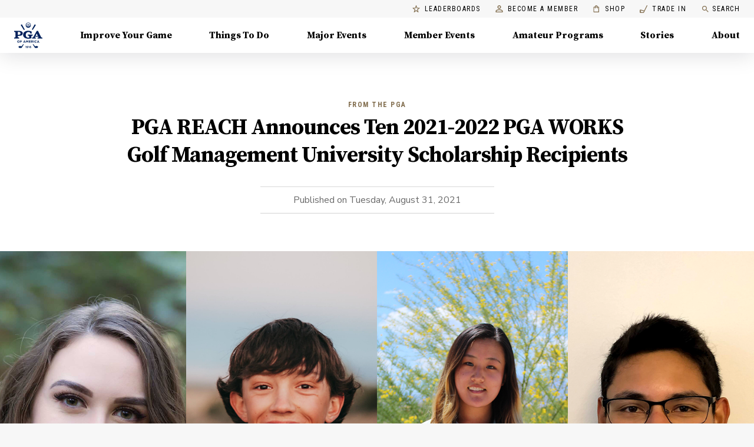

--- FILE ---
content_type: text/html; charset=utf-8
request_url: https://www.pga.com/story/pga-reach-announces-ten-2021-2022-pga-works-golf-management-university-recipients
body_size: 34569
content:
<!DOCTYPE html><html lang="en"><head><meta charSet="utf-8" data-next-head=""/><meta name="viewport" content="width=device-width" data-next-head=""/><script id="ga" async="" src="https://www.google-analytics.com/analytics.js" data-testid="ga-script"></script><script id="gtm-js" async="" src="https://www.googletagmanager.com/gtm.js?id=GTM-MMT7TW5" data-testid="gtm-script"></script><script async="" type="text/javascript" src="https://www.lightboxcdn.com/vendor/ef302255-ad06-4439-b80f-81ecd804e636/lightbox_inline.js"></script><meta name="theme-color" content="#00234B" data-next-head=""/><title data-next-head="">PGA REACH Announces Ten 2021-2022 PGA WORKS Golf Management University Scholarship Recipients</title><meta name="robots" content="index,follow" data-next-head=""/><meta name="googlebot" content="index,follow" data-next-head=""/><meta name="description" content="Students at Clemson, Coastal Carolina, Eastern Kentucky,  Methodist, Nebraska-Lincoln, UCCS and UNLV Earn $8,000 Scholarships" data-next-head=""/><meta property="og:title" content="PGA REACH Announces Ten 2021-2022 PGA WORKS Golf Management University Scholarship Recipients" data-next-head=""/><meta property="og:description" content="Students at Clemson, Coastal Carolina, Eastern Kentucky,  Methodist, Nebraska-Lincoln, UCCS and UNLV Earn $8,000 Scholarships" data-next-head=""/><meta property="og:url" content="https://www.pga.com/story/pga-reach-announces-ten-2021-2022-pga-works-golf-management-university-recipients" data-next-head=""/><meta property="og:type" content="article" data-next-head=""/><meta property="og:image" content="https://images.ctfassets.net/56u5qdsjym8c/7FwfFglblYmlkxKPunXmwB/32514757555f55a76fd501067bf4206d/scholarship-recipients.png" data-next-head=""/><link rel="canonical" href="https://www.pga.com/story/pga-reach-announces-ten-2021-2022-pga-works-golf-management-university-recipients" data-next-head=""/><meta name="twitter:card" content="summary_large_image" data-next-head=""/><link rel="shortcut icon" type="image/x-icon" href="/favicon.ico"/><link data-next-font="" rel="preconnect" href="/" crossorigin="anonymous"/><link rel="preload" href="/_next/static/chunks/9f5ec8e98f629a2d.css" as="style"/><script type="application/ld+json" data-next-head="">{"@context":"https://schema.org/","@graph":[{"@type":"MobileApplication","name":"MyPGA - Connect, Learn & Play Golf","description":"Swing into fun with PGA of America! Whether you're perfecting your putt with a PGA Coach, cheering on your kid’s PGA Junior League season, or finding your next golf group, MyPGA is your guide to the game.","image":"https://is1-ssl.mzstatic.com/image/thumb/Purple122/v4/13/80/70/1380701a-2f79-2f87-cb26-ec19a479c337/AppIcon-prod-1x_U007emarketing-0-7-0-85-220.png/460x0w.webp","operatingSystem":"iOS","offers":{"@type":"Offer","availability":"https://schema.org/InStock","url":"https://apps.apple.com/us/app/mypga/id1554350218"},"applicationCategory":"https://schema.org/SportsApplication"},{"@type":"MobileApplication","name":"MyPGA - Connect, Learn & Play Golf","description":"Swing into fun with PGA of America! Whether you're perfecting your putt with a PGA Coach, cheering on your kid’s PGA Junior League season, or finding your next golf group, MyPGA is your guide to the game.","image":"https://play-lh.googleusercontent.com/MNsRysu94EVNi4_4f-BG7MvFwuqoCdIhtsP3FeEXcuLrbOOMHwvrJYLlVkqiQLVr_Ofs=w480-h960-rw","operatingSystem":"Android","offers":{"@type":"Offer","availability":"https://schema.org/InStock","url":"https://play.google.com/store/apps/details?id=com.pga.MyPGA.production"},"applicationCategory":"https://schema.org/SportsApplication"},{"@type":"MobileApplication","name":"PGA Coach","description":"Become the Modern Golf Coach with PGA Coach! Created by the PGA of America and built exclusively for PGA Coaches to engage with golfers through an innovative Coaching Platform. I knew it was for me when the first student scheduled through the booking link and I received an immediate confirmation. — Mark Marshall","image":"https://is1-ssl.mzstatic.com/image/thumb/Purple221/v4/29/64/1e/29641e3b-f4bd-8cbe-e586-6c87cade9511/AppIcon-prod-1x_U007emarketing-0-7-0-85-220.png/460x0w.webp","operatingSystem":"iOS","offers":{"@type":"Offer","availability":"https://schema.org/InStock","url":"https://apps.apple.com/us/app/pga-coach/id1448721089"},"applicationCategory":"https://schema.org/SportsApplication"},{"@type":"MobileApplication","name":"PGA Coach","description":"Become the Modern Golf Coach with PGA Coach! Created by the PGA of America and built exclusively for PGA Coaches to engage with golfers through an innovative Coaching Platform. I knew it was for me when the first student scheduled through the booking link and I received an immediate confirmation. — Mark Marshall","image":"https://play-lh.googleusercontent.com/Cx-TLyyEupGQlbTctEjyqFAR8x6La3t-iLeR_hVwxMT6UR1OtntqDBFCI_j5Zw_pDlul=w480-h960-rw","operatingSystem":"Android","offers":{"@type":"Offer","availability":"https://schema.org/InStock","url":"https://play.google.com/store/apps/details?id=com.pga.pgacoach"},"applicationCategory":"https://schema.org/SportsApplication"}]}</script><script type="application/ld+json" data-next-head="">{"@context":"https://schema.org","@type":"NewsArticle","description":"Students at Clemson, Coastal Carolina, Eastern Kentucky,  Methodist, Nebraska-Lincoln, UCCS and UNLV Earn $8,000 Scholarships","headline":"PGA REACH Announces Ten 2021-2022 PGA WORKS Golf Management University Scholarship Recipients","image":"https://images.ctfassets.net/56u5qdsjym8c/7FwfFglblYmlkxKPunXmwB/32514757555f55a76fd501067bf4206d/scholarship-recipients.png","dateCreated":"2021-08-31T14:58:52.229Z","datePublished":"2021-08-31T14:58:52.229Z","isAccessibleForFree":true,"author":{"@type":"Organization","name":"PGA"},"mainEntityOfPage":"https://www.pga.com/story/pga-reach-announces-ten-2021-2022-pga-works-golf-management-university-recipients","publisher":{"@type":"Organization","name":"PGA of America","logo":{"@type":"ImageObject","url":"https://www.pga.com/images/logo-blue.png"},"url":"https://www.pga.com","sameAs":["https://www.facebook.com/PGAofAmerica","https://twitter.com/pga","https://www.linkedin.com/company/pga-of-america/","https://www.instagram.com/Pga/","https://www.youtube.com/channel/UCnUYyAtDiyeaobSzKqVE_BA","https://www.tiktok.com/@pgaofamerica"]}}</script><link href="https://fonts.googleapis.com/css?family=Nunito+Sans:400,400i,500,600,700,800|Roboto+Condensed:400,600,700|Source+Serif+Pro:700&amp;display=swap" rel="stylesheet"/><script data-testid="gtm-inline-script">
            window.dataLayer = window.dataLayer || [];
            function gtag(){dataLayer.push(arguments);}
            gtag('js', new Date());
            gtag('config', 'GTM-MMT7TW5');
            </script><script type="text/javascript">
        !function(a,b,c,d,e,f,g,h){a.RaygunObject=e,a[e]=a[e]||function(){
        (a[e].o=a[e].o||[]).push(arguments)},f=b.createElement(c),g=b.getElementsByTagName(c)[0],
        f.async=1,f.src=d,g.parentNode.insertBefore(f,g),h=a.onerror,a.onerror=function(b,c,d,f,g){
        h&&h(b,c,d,f,g),g||(g=new Error(b)),a[e].q=a[e].q||[],a[e].q.push({
        e:g})}}(window,document,"script","//cdn.raygun.io/raygun4js/raygun.min.js","rg4js");
      </script><script>window.__FORECADDIE_API_BASE_URL__ = "https://forecaddie-api.dev.pga.com";</script><script src="https://d1s8hseslq5a60.cloudfront.net/forecaddie-client-v1.0.0.js"></script><link rel="stylesheet" href="/_next/static/chunks/9f5ec8e98f629a2d.css" data-n-g=""/><noscript data-n-css=""></noscript><script src="/_next/static/chunks/fcf4d4de77efeb1f.js" defer=""></script><script src="/_next/static/chunks/726d4eecef6275d2.js" defer=""></script><script src="/_next/static/chunks/cb3a2c24d49f1279.js" defer=""></script><script src="/_next/static/chunks/d7ca2ab72b8dc345.js" defer=""></script><script src="/_next/static/chunks/e6b78bf49a6268fd.js" defer=""></script><script src="/_next/static/chunks/c81b83f45b4ba160.js" defer=""></script><script src="/_next/static/chunks/6e43397b94c0dd28.js" defer=""></script><script src="/_next/static/chunks/b1f9bdbb266d8f99.js" defer=""></script><script src="/_next/static/chunks/edc2f00448e202b1.js" defer=""></script><script src="/_next/static/chunks/bfcd46e7a36d5f6e.js" defer=""></script><script src="/_next/static/chunks/49c4a31242ebb52e.js" defer=""></script><script src="/_next/static/chunks/4b426caa066cab6c.js" defer=""></script><script src="/_next/static/chunks/04c2af3f9f67f7f7.js" defer=""></script><script src="/_next/static/chunks/e3a7c432aa344a3f.js" defer=""></script><script src="/_next/static/chunks/turbopack-69cab6e6b66b9473.js" defer=""></script><script src="/_next/static/chunks/f883c5f153827107.js" defer=""></script><script src="/_next/static/chunks/b0d3a19325ccfe35.js" defer=""></script><script src="/_next/static/chunks/9e6529e5af86a5e5.js" defer=""></script><script src="/_next/static/chunks/2b0d6420ef185055.js" defer=""></script><script src="/_next/static/chunks/90d1c7efc41c37d6.js" defer=""></script><script src="/_next/static/chunks/6daa5effe5d6fa36.js" defer=""></script><script src="/_next/static/chunks/814fd0aa4a013cb7.js" defer=""></script><script src="/_next/static/chunks/b060c9fb5e035985.js" defer=""></script><script src="/_next/static/chunks/38ad9c15e185f2a1.js" defer=""></script><script src="/_next/static/chunks/turbopack-ce6be35426d26ae6.js" defer=""></script><script src="/_next/static/9QecPru9FwcfJnaXhD22U/_ssgManifest.js" defer=""></script><script src="/_next/static/9QecPru9FwcfJnaXhD22U/_buildManifest.js" defer=""></script><style id="jss-server-side">.MuiSvgIcon-root {
  fill: currentColor;
  width: 1em;
  height: 1em;
  display: inline-block;
  font-size: 1.5rem;
  transition: fill 200ms cubic-bezier(0.4, 0, 0.2, 1) 0ms;
  flex-shrink: 0;
  user-select: none;
}
.MuiSvgIcon-colorPrimary {
  color: #AB9157;
}
.MuiSvgIcon-colorSecondary {
  color: #00234B;
}
.MuiSvgIcon-colorAction {
  color: rgba(0, 0, 0, 0.54);
}
.MuiSvgIcon-colorError {
  color: #f44336;
}
.MuiSvgIcon-colorDisabled {
  color: rgba(0, 0, 0, 0.26);
}
.MuiSvgIcon-fontSizeInherit {
  font-size: inherit;
}
.MuiSvgIcon-fontSizeSmall {
  font-size: 1.25rem;
}
.MuiSvgIcon-fontSizeLarge {
  font-size: 2.1875rem;
}
html {
  box-sizing: border-box;
  -webkit-font-smoothing: antialiased;
  -moz-osx-font-smoothing: grayscale;
}
*, *::before, *::after {
  box-sizing: inherit;
}
strong, b {
  font-weight: 700;
}
body {
  color: #000000;
  margin: 0;
  font-size: 14px;
  font-family: Nunito Sans,sans-serif;
  font-weight: 300;
  line-height: 1.75;
  background-color: #F7F7F7;
}
@media print {
  body {
    background-color: #fff;
  }
}
  body::backdrop {
    background-color: #F7F7F7;
  }

  .jss1 {
    padding-top: 0;
  }
  .jss28 {  }
  .jss29 {
    display: flex;
    align-items: center;
    justify-content: flex-end;
  }
  .jss36 {
    height: 100%;
  }
  .jss37 {
    height: 100%;
    display: flex;
    align-items: stretch;
    justify-content: space-between;
  }
  .jss38 {
    display: flex;
  }
  .jss41 {
    padding: 2.5rem;
  }
  .jss42 {
    display: flex;
    justify-content: flex-end;
  }
  .jss43 {  }
  .jss54 {
    max-width: 400px;
    margin-bottom: 32px;
  }
  .jss61 {
    display: flex;
  }
  .jss62 {
    padding: 2.5rem;
  }
  .jss63 {
    display: flex;
    justify-content: flex-end;
  }
  .jss64 {  }
  .jss67 {
    max-width: 400px;
    margin-bottom: 32px;
  }
  .jss76 {
    display: flex;
  }
  .jss77 {
    padding: 2.5rem;
  }
  .jss78 {
    display: flex;
    justify-content: flex-end;
  }
  .jss79 {  }
  .jss82 {
    max-width: 400px;
    margin-bottom: 32px;
  }
  .jss91 {
    display: flex;
  }
  .jss92 {
    padding: 2.5rem;
  }
  .jss93 {
    display: flex;
    justify-content: flex-end;
  }
  .jss94 {  }
  .jss97 {
    max-width: 400px;
    margin-bottom: 32px;
  }
  .jss98 {
    display: flex;
  }
  .jss99 {
    padding: 2.5rem;
  }
  .jss100 {
    display: flex;
    justify-content: flex-end;
  }
  .jss101 {  }
  .jss104 {
    max-width: 400px;
    margin-bottom: 32px;
  }
  .jss105 {
    display: flex;
  }
  .jss106 {
    padding: 2.5rem;
  }
  .jss107 {
    display: flex;
    justify-content: flex-end;
  }
  .jss108 {  }
  .jss111 {
    max-width: 400px;
    margin-bottom: 32px;
  }
  .jss112 {
    display: flex;
  }
  .jss113 {
    padding: 2.5rem;
  }
  .jss114 {
    display: flex;
    justify-content: flex-end;
  }
  .jss115 {  }
  .jss118 {
    max-width: 400px;
    margin-bottom: 32px;
  }
  .jss140 {
    height: 100%;
    display: flex;
    position: relative;
    flex-direction: column;
    justify-content: flex-end;
  }
  .jss141 {
    display: flex;
    flex-direction: column;
    background-color: #fff;
  }
  .jss145 {
    height: 100%;
    display: flex;
    position: relative;
    flex-direction: column;
    justify-content: flex-end;
  }
  .jss146 {
    display: flex;
    flex-direction: column;
    background-color: #fff;
  }
  .jss174 {  }
  .jss175 {
    display: flex;
  }
  .jss189 {
    min-height: calc(100vh - 400px);
  }
  .jss196 {  }
@media (min-width:0px) {
  .jss196 {
    margin-top: 24px;
    padding-left: 8px;
    margin-bottom: 16px;
    padding-right: 8px;
  }
}
@media (min-width:600px) {
  .jss196 {
    margin-top: 48px;
    padding-left: 16px;
    margin-bottom: 24px;
    padding-right: 16px;
  }
}
@media (min-width:960px) {
  .jss196 {
    margin-top: 80px;
    padding-left: 24px;
    margin-bottom: 48px;
    padding-right: 24px;
  }
}
  .jss199 {
    display: inline-block;
    border-top: 1px solid;
    margin-top: 16px;
    padding-top: 8px;
    border-color: #D8D8D8;
    border-bottom: 1px solid lightGrey;
    margin-bottom: 16px;
    padding-bottom: 8px;
  }
@media (min-width:0px) {
  .jss199 {
    font-size: 14px;
    padding-left: 8px;
    padding-right: 8px;
  }
}
@media (min-width:600px) {
  .jss199 {
    font-size: 14px;
    padding-left: 32px;
    padding-right: 32px;
  }
}
@media (min-width:960px) {
  .jss199 {
    font-size: 16px;
    padding-left: 48px;
    padding-right: 48px;
  }
}
  .jss200 {
    color: #6A6A6A;
    display: inline-block;
    margin-left: 8px;
    margin-right: 8px;
  }
  .jss203 {  }
@media (min-width:0px) {
  .jss203 {
    margin-left: -16px;
    margin-right: -16px;
  }
}
@media (min-width:600px) {
  .jss203 {
    margin-left: -24px;
    margin-right: -24px;
  }
}
@media (min-width:960px) {
  .jss203 {
    margin-left: -32px;
    margin-right: -32px;
  }
}
@media (min-width:1440px) {
  .jss203 {
    margin-left: 0;
    margin-right: 0;
  }
}
  .jss206 {
    font-size: 12px;
    margin-top: 8px;
  }
@media (min-width:0px) {
  .jss206 {
    margin-bottom: 24px;
  }
}
@media (min-width:600px) {
  .jss206 {
    margin-bottom: 32px;
  }
}
@media (min-width:960px) {
  .jss206 {
    margin-bottom: 48px;
  }
}
  .jss207 {
    padding-right: 8px;
  }
  .jss208 {
    max-width: 1440px;
    margin-left: auto;
    margin-right: auto;
  }
@media (min-width:0px) {
  .jss208 {
    margin-bottom: 48px;
  }
}
@media (min-width:600px) {
  .jss208 {
    margin-bottom: 48px;
  }
}
@media (min-width:960px) {
  .jss208 {
    margin-bottom: 64px;
  }
}
  .jss211 {  }
@media (min-width:0px) {
  .jss211 {
    padding-right: 0;
  }
}
@media (min-width:600px) {
  .jss211 {
    padding-right: 0;
  }
}
@media (min-width:960px) {
  .jss211 {
    padding-right: 24px;
  }
}
  .jss237 {  }
  .jss239 {
    margin-top: 32px;
    padding-top: 32px;
    padding-bottom: 160px;
    background-color: #001123;
  }
  .MuiTypography-root {
    margin: 0;
  }
  .MuiTypography-body2 {
    font-size: 14px;
    font-family: Nunito Sans,sans-serif;
    font-weight: 300;
    line-height: 1.75;
  }
  .MuiTypography-body1 {
    font-size: 16px;
    font-family: Nunito Sans,sans-serif;
    font-weight: 300;
    line-height: 1.75;
  }
  .MuiTypography-caption {
    font-size: 12px;
    font-family: Nunito Sans,sans-serif;
    font-weight: 600;
    line-height: 16px;
    letter-spacing: 0.4px;
  }
  .MuiTypography-button {
    font-size: 14px;
    font-family: Nunito Sans,sans-serif;
    font-weight: 500;
    line-height: 1.75;
    letter-spacing: 0.1px;
    text-transform: uppercase;
  }
  .MuiTypography-h1 {
    font-size: 2.375rem;
    font-family: Source Serif Pro,serif;
    font-weight: 700;
    line-height: 1;
    letter-spacing: -1.5px;
  }
@media (min-width:600px) {
  .MuiTypography-h1 {
    font-size: 3rem;
  }
}
@media (min-width:960px) {
  .MuiTypography-h1 {
    font-size: 3.25rem;
  }
}
@media (min-width:1440px) {
  .MuiTypography-h1 {
    font-size: 3.75rem;
  }
}
  .MuiTypography-h2 {
    font-size: 2.0625rem;
    font-family: Source Serif Pro,serif;
    font-weight: 700;
    line-height: 1.2;
    letter-spacing: -0.5px;
  }
@media (min-width:600px) {
  .MuiTypography-h2 {
    font-size: 2.5rem;
  }
}
@media (min-width:960px) {
  .MuiTypography-h2 {
    font-size: 2.7083rem;
  }
}
@media (min-width:1440px) {
  .MuiTypography-h2 {
    font-size: 3.125rem;
  }
}
  .MuiTypography-h3 {
    font-size: 1.75rem;
    font-family: Source Serif Pro,serif;
    font-weight: 700;
    line-height: 1.3;
    letter-spacing: -1px;
  }
@media (min-width:600px) {
  .MuiTypography-h3 {
    font-size: 2.1154rem;
  }
}
@media (min-width:960px) {
  .MuiTypography-h3 {
    font-size: 2.3077rem;
  }
}
@media (min-width:1440px) {
  .MuiTypography-h3 {
    font-size: 2.5rem;
  }
}
  .MuiTypography-h4 {
    font-size: 1.5rem;
    font-family: Source Serif Pro,serif;
    font-weight: 700;
    line-height: 1.25;
    letter-spacing: -1px;
  }
@media (min-width:600px) {
  .MuiTypography-h4 {
    font-size: 1.8rem;
  }
}
@media (min-width:960px) {
  .MuiTypography-h4 {
    font-size: 1.8rem;
  }
}
@media (min-width:1440px) {
  .MuiTypography-h4 {
    font-size: 2rem;
  }
}
  .MuiTypography-h5 {
    font-size: 1.25rem;
    font-family: Source Serif Pro,serif;
    font-weight: 700;
    line-height: 1.16;
    letter-spacing: 0;
  }
@media (min-width:600px) {
  .MuiTypography-h5 {
    font-size: 1.2931rem;
  }
}
@media (min-width:960px) {
  .MuiTypography-h5 {
    font-size: 1.5086rem;
  }
}
@media (min-width:1440px) {
  .MuiTypography-h5 {
    font-size: 1.5086rem;
  }
}
  .MuiTypography-h6 {
    font-size: 1.0625rem;
    font-family: Source Serif Pro,serif;
    font-weight: 700;
    line-height: 1.3;
    letter-spacing: 0;
  }
@media (min-width:600px) {
  .MuiTypography-h6 {
    font-size: 1.1538rem;
  }
}
@media (min-width:960px) {
  .MuiTypography-h6 {
    font-size: 1.1538rem;
  }
}
@media (min-width:1440px) {
  .MuiTypography-h6 {
    font-size: 1.1538rem;
  }
}
  .MuiTypography-subtitle1 {
    font-size: 16px;
    font-family: Nunito Sans,sans-serif;
    font-weight: 700;
    line-height: 20px;
    letter-spacing: 0.1px;
  }
  .MuiTypography-subtitle2 {
    font-size: 14px;
    font-family: Nunito Sans,sans-serif;
    font-weight: 700;
    line-height: 20px;
    letter-spacing: 0.1px;
  }
  .MuiTypography-overline {
    display: block;
    font-size: 14px;
    font-family: Roboto Condensed,sans-serif;
    font-weight: bold;
    line-height: 2.66;
    letter-spacing: 1.5px;
    text-transform: uppercase;
  }
  .MuiTypography-srOnly {
    width: 1px;
    height: 1px;
    overflow: hidden;
    position: absolute;
  }
  .MuiTypography-alignLeft {
    text-align: left;
  }
  .MuiTypography-alignCenter {
    text-align: center;
  }
  .MuiTypography-alignRight {
    text-align: right;
  }
  .MuiTypography-alignJustify {
    text-align: justify;
  }
  .MuiTypography-noWrap {
    overflow: hidden;
    white-space: nowrap;
    text-overflow: ellipsis;
  }
  .MuiTypography-gutterBottom {
    margin-bottom: 0.35em;
  }
  .MuiTypography-paragraph {
    margin-bottom: 16px;
  }
  .MuiTypography-colorInherit {
    color: inherit;
  }
  .MuiTypography-colorPrimary {
    color: #AB9157;
  }
  .MuiTypography-colorSecondary {
    color: #00234B;
  }
  .MuiTypography-colorTextPrimary {
    color: #000000;
  }
  .MuiTypography-colorTextSecondary {
    color: rgba(0, 0, 0, 0.54);
  }
  .MuiTypography-colorError {
    color: #f44336;
  }
  .MuiTypography-displayInline {
    display: inline;
  }
  .MuiTypography-displayBlock {
    display: block;
  }
  .jss51 {
    transition: 0.1s ease-in-out;
  }
  .jss52 {
    transform: ;
  }
  .jss53 {
    transform: ;
  }
  .jss55 {
    transform: ;
  }
  .jss56 {
    transform: ;
  }
  .jss57 {
    transform: ;
  }
  .jss58 {
    transform: ;
  }
  .jss59 {
    transform: ;
  }
  .jss60 {
    transform: ;
  }
  .jss65 {
    transform: ;
  }
  .jss66 {
    transform: ;
  }
  .jss68 {
    transform: ;
  }
  .jss69 {
    transform: ;
  }
  .jss70 {
    transform: ;
  }
  .jss71 {
    transform: ;
  }
  .jss72 {
    transform: ;
  }
  .jss73 {
    transform: ;
  }
  .jss74 {
    transform: ;
  }
  .jss75 {
    transform: ;
  }
  .jss80 {
    transform: ;
  }
  .jss81 {
    transform: ;
  }
  .jss83 {
    transform: ;
  }
  .jss84 {
    transform: ;
  }
  .jss85 {
    transform: ;
  }
  .jss86 {
    transform: ;
  }
  .jss87 {
    transform: ;
  }
  .jss88 {
    transform: ;
  }
  .jss89 {
    transform: ;
  }
  .jss90 {
    transform: ;
  }
  .jss95 {
    transform: ;
  }
  .jss96 {
    transform: ;
  }
  .jss102 {
    transform: ;
  }
  .jss103 {
    transform: ;
  }
  .jss109 {
    transform: ;
  }
  .jss110 {
    transform: ;
  }
  .jss116 {
    transform: ;
  }
  .jss117 {
    transform: ;
  }
  .jss119 {
    transform: ;
  }
  .jss120 {
    transform: ;
  }
  .jss121 {
    transform: ;
  }
  .jss122 {
    transform: ;
  }
  .jss123 {
    transform: ;
  }
  .jss124 {
    transform: ;
  }
  .jss125 {
    transform: ;
  }
  .jss126 {
    transform: ;
  }
  .jss127 {
    transform: ;
  }
  .jss128 {
    transform: ;
  }
  .jss129 {
    transform: ;
  }
  .jss130 {
    transform: ;
  }
  .jss131 {
    transform: ;
  }
  .jss132 {
    transform: ;
  }
  .jss142 {
    transform: ;
  }
  .jss143 {
    transform: ;
  }
  .jss147 {
    transform: ;
  }
  .jss148 {
    transform: ;
  }

  .jss198 {
    color: #836F50;
    margin: 0;
    font-size: 12px;
    margin-top: 8px;
    font-family: Roboto Condensed;
    font-weight: bold;
    line-height: 16px;
    margin-bottom: 8px;
    letter-spacing: 1.5px;
    text-transform: uppercase;
  }
  .jss35 {
    top: auto;
    left: -10000px;
    width: 1px;
    height: 1px;
    overflow: hidden;
    position: absolute;
  }
  .jss32 {
    display: block;
  }
  .jss32 > * {
    border: 1px solid rgba(0, 0, 0, 0.12);
    border-radius: 4px;
  }
  .jss32:hover, .jss32 a:hover {
    color: #000;
    box-shadow: 0px 4px 16px rgba(0,0,0,0.06);
    text-decoration: none;
  }
  .jss33 {
    color: #757575;
    box-shadow: 0 2px 0 #AB9157;
    text-decoration: none;
  }
  .jss33:hover {
    color: #836F50;
    box-shadow: none;
    background-color: rgba(171,	145,	87, 0.25);
  }
  .jss34 > * {
    border: none;
    border-radius: 4px;
  }
  .MuiPaper-root {
    color: #000000;
    transition: box-shadow 300ms cubic-bezier(0.4, 0, 0.2, 1) 0ms;
    background-color: #fff;
  }
  .MuiPaper-rounded {
    border-radius: 0;
  }
  .MuiPaper-outlined {
    border: 1px solid rgba(0, 0, 0, 0.12);
  }
  .MuiPaper-elevation0 {
    box-shadow: none;
  }
  .MuiPaper-elevation1 {
    box-shadow: 0px 2px 1px -1px rgba(0,0,0,0.2),0px 1px 1px 0px rgba(0,0,0,0.14),0px 1px 3px 0px rgba(0,0,0,0.12);
  }
  .MuiPaper-elevation2 {
    box-shadow: 0px 3px 1px -2px rgba(0,0,0,0.2),0px 2px 2px 0px rgba(0,0,0,0.14),0px 1px 5px 0px rgba(0,0,0,0.12);
  }
  .MuiPaper-elevation3 {
    box-shadow: 0px 3px 3px -2px rgba(0,0,0,0.2),0px 3px 4px 0px rgba(0,0,0,0.14),0px 1px 8px 0px rgba(0,0,0,0.12);
  }
  .MuiPaper-elevation4 {
    box-shadow: 0px 2px 4px -1px rgba(0,0,0,0.2),0px 4px 5px 0px rgba(0,0,0,0.14),0px 1px 10px 0px rgba(0,0,0,0.12);
  }
  .MuiPaper-elevation5 {
    box-shadow: 0px 3px 5px -1px rgba(0,0,0,0.2),0px 5px 8px 0px rgba(0,0,0,0.14),0px 1px 14px 0px rgba(0,0,0,0.12);
  }
  .MuiPaper-elevation6 {
    box-shadow: 0px 3px 5px -1px rgba(0,0,0,0.2),0px 6px 10px 0px rgba(0,0,0,0.14),0px 1px 18px 0px rgba(0,0,0,0.12);
  }
  .MuiPaper-elevation7 {
    box-shadow: 0px 4px 5px -2px rgba(0,0,0,0.2),0px 7px 10px 1px rgba(0,0,0,0.14),0px 2px 16px 1px rgba(0,0,0,0.12);
  }
  .MuiPaper-elevation8 {
    box-shadow: 0px 5px 5px -3px rgba(0,0,0,0.2),0px 8px 10px 1px rgba(0,0,0,0.14),0px 3px 14px 2px rgba(0,0,0,0.12);
  }
  .MuiPaper-elevation9 {
    box-shadow: 0px 5px 6px -3px rgba(0,0,0,0.2),0px 9px 12px 1px rgba(0,0,0,0.14),0px 3px 16px 2px rgba(0,0,0,0.12);
  }
  .MuiPaper-elevation10 {
    box-shadow: 0px 6px 6px -3px rgba(0,0,0,0.2),0px 10px 14px 1px rgba(0,0,0,0.14),0px 4px 18px 3px rgba(0,0,0,0.12);
  }
  .MuiPaper-elevation11 {
    box-shadow: 0px 6px 7px -4px rgba(0,0,0,0.2),0px 11px 15px 1px rgba(0,0,0,0.14),0px 4px 20px 3px rgba(0,0,0,0.12);
  }
  .MuiPaper-elevation12 {
    box-shadow: 0px 7px 8px -4px rgba(0,0,0,0.2),0px 12px 17px 2px rgba(0,0,0,0.14),0px 5px 22px 4px rgba(0,0,0,0.12);
  }
  .MuiPaper-elevation13 {
    box-shadow: 0px 7px 8px -4px rgba(0,0,0,0.2),0px 13px 19px 2px rgba(0,0,0,0.14),0px 5px 24px 4px rgba(0,0,0,0.12);
  }
  .MuiPaper-elevation14 {
    box-shadow: 0px 7px 9px -4px rgba(0,0,0,0.2),0px 14px 21px 2px rgba(0,0,0,0.14),0px 5px 26px 4px rgba(0,0,0,0.12);
  }
  .MuiPaper-elevation15 {
    box-shadow: 0px 8px 9px -5px rgba(0,0,0,0.2),0px 15px 22px 2px rgba(0,0,0,0.14),0px 6px 28px 5px rgba(0,0,0,0.12);
  }
  .MuiPaper-elevation16 {
    box-shadow: 0px 8px 10px -5px rgba(0,0,0,0.2),0px 16px 24px 2px rgba(0,0,0,0.14),0px 6px 30px 5px rgba(0,0,0,0.12);
  }
  .MuiPaper-elevation17 {
    box-shadow: 0px 8px 11px -5px rgba(0,0,0,0.2),0px 17px 26px 2px rgba(0,0,0,0.14),0px 6px 32px 5px rgba(0,0,0,0.12);
  }
  .MuiPaper-elevation18 {
    box-shadow: 0px 9px 11px -5px rgba(0,0,0,0.2),0px 18px 28px 2px rgba(0,0,0,0.14),0px 7px 34px 6px rgba(0,0,0,0.12);
  }
  .MuiPaper-elevation19 {
    box-shadow: 0px 9px 12px -6px rgba(0,0,0,0.2),0px 19px 29px 2px rgba(0,0,0,0.14),0px 7px 36px 6px rgba(0,0,0,0.12);
  }
  .MuiPaper-elevation20 {
    box-shadow: 0px 10px 13px -6px rgba(0,0,0,0.2),0px 20px 31px 3px rgba(0,0,0,0.14),0px 8px 38px 7px rgba(0,0,0,0.12);
  }
  .MuiPaper-elevation21 {
    box-shadow: 0px 10px 13px -6px rgba(0,0,0,0.2),0px 21px 33px 3px rgba(0,0,0,0.14),0px 8px 40px 7px rgba(0,0,0,0.12);
  }
  .MuiPaper-elevation22 {
    box-shadow: 0px 10px 14px -6px rgba(0,0,0,0.2),0px 22px 35px 3px rgba(0,0,0,0.14),0px 8px 42px 7px rgba(0,0,0,0.12);
  }
  .MuiPaper-elevation23 {
    box-shadow: 0px 11px 14px -7px rgba(0,0,0,0.2),0px 23px 36px 3px rgba(0,0,0,0.14),0px 9px 44px 8px rgba(0,0,0,0.12);
  }
  .MuiPaper-elevation24 {
    box-shadow: 0px 11px 15px -7px rgba(0,0,0,0.2),0px 24px 38px 3px rgba(0,0,0,0.14),0px 9px 46px 8px rgba(0,0,0,0.12);
  }
  .MuiAppBar-root {
    width: 100%;
    display: flex;
    z-index: 1100;
    box-sizing: border-box;
    flex-shrink: 0;
    flex-direction: column;
  }
  .MuiAppBar-positionFixed {
    top: 0;
    left: auto;
    right: 0;
    position: fixed;
  }
@media print {
  .MuiAppBar-positionFixed {
    position: absolute;
  }
}
  .MuiAppBar-positionAbsolute {
    top: 0;
    left: auto;
    right: 0;
    position: absolute;
  }
  .MuiAppBar-positionSticky {
    top: 0;
    left: auto;
    right: 0;
    position: sticky;
  }
  .MuiAppBar-positionStatic {
    position: static;
  }
  .MuiAppBar-positionRelative {
    position: relative;
  }
  .MuiAppBar-colorDefault {
    color: rgba(0, 0, 0, 0.87);
    background-color: #f5f5f5;
  }
  .MuiAppBar-colorPrimary {
    color: #FFFFFF;
    background-color: #AB9157;
  }
  .MuiAppBar-colorSecondary {
    color: #FFFFFF;
    background-color: #00234B;
  }
  .MuiAppBar-colorInherit {
    color: inherit;
  }
  .MuiAppBar-colorTransparent {
    color: inherit;
    background-color: transparent;
  }
  .MuiContainer-root {
    width: 100%;
    display: block;
    box-sizing: border-box;
    margin-left: auto;
    margin-right: auto;
    padding-left: 16px;
    padding-right: 16px;
  }
@media (min-width:600px) {
  .MuiContainer-root {
    padding-left: 24px;
    padding-right: 24px;
  }
}
  .MuiContainer-disableGutters {
    padding-left: 0;
    padding-right: 0;
  }
@media (min-width:1920px) {
  .MuiContainer-fixed {
    max-width: 1920px;
  }
}
@media (min-width:1440px) {
  .MuiContainer-fixed {
    max-width: 1440px;
  }
}
@media (min-width:1024px) {
  .MuiContainer-fixed {
    max-width: 1024px;
  }
}
@media (min-width:960px) {
  .MuiContainer-fixed {
    max-width: 960px;
  }
}
@media (min-width:600px) {
  .MuiContainer-fixed {
    max-width: 600px;
  }
}
@media (min-width:0px) {
  .MuiContainer-maxWidthXs {
    max-width: 444px;
  }
}
@media (min-width:600px) {
  .MuiContainer-maxWidthSm {
    max-width: 600px;
  }
}
@media (min-width:960px) {
  .MuiContainer-maxWidthMd {
    max-width: 960px;
  }
}
@media (min-width:1440px) {
  .MuiContainer-maxWidthLg {
    max-width: 1440px;
  }
}
@media (min-width:1920px) {
  .MuiContainer-maxWidthXl {
    max-width: 1920px;
  }
}
  .MuiToolbar-root {
    display: flex;
    position: relative;
    align-items: center;
  }
  .MuiToolbar-gutters {
    padding-left: 16px;
    padding-right: 16px;
  }
@media (min-width:600px) {
  .MuiToolbar-gutters {
    padding-left: 24px;
    padding-right: 24px;
  }
}
  .MuiToolbar-regular {
    min-height: 56px;
  }
@media (min-width:0px) and (orientation: landscape) {
  .MuiToolbar-regular {
    min-height: 48px;
  }
}
@media (min-width:600px) {
  .MuiToolbar-regular {
    min-height: 64px;
  }
}
  .MuiToolbar-dense {
    min-height: 48px;
  }
@keyframes jss149 {
  from {
    opacity: 0;
  }
  to {
    opacity: 1;
  }
}
  .jss150 {
    z-index: 10;
    box-shadow: 0px 4px 36px rgba(0, 10, 22, 0.13);
  }
  .jss151 {
    height: 45px;
    min-height: initial;
  }
  .jss152 {
    background: white;
    box-shadow: 0px 10px 20px 0px rgba(0, 0, 0, .05);
  }
@media (min-width:960px) {
  .jss152 {
    display: none;
  }
}
  .jss153 {
    background: linear-gradient(180deg, rgba(0,0,0,0.45) 0%, rgba(0,0,0,0.2) 50%, rgba(0,0,0,0.1) 75%, rgba(0,0,0,0) 100%);
    box-shadow: none;
  }
  .jss153 a, .jss153 button {
    color: white;
  }
  .jss154 {
    background-color: transparent;
  }
  .jss155 {
    color: #000;
    border: none;
    cursor: pointer;
    display: flex;
    position: relative;
    align-items: center;
    background-color: transparent;
  }
  .jss155:focus {
    outline: none;
  }
  .jss156 {
    color: #000;
    background: transparent;
  }
@media (min-width:600px) {
  .jss156 {
    margin-left: -8px;
  }
}
  .jss157 {
    top: 0;
    left: 0;
    width: 100vw;
    height: 100vh;
    z-index: 1100;
    position: fixed;
    overflow-x: hidden;
    overflow-y: auto;
    transition: 225ms transform;
    padding-top: 48px;
    background-size: cover;
    background-color: #00234B;
    background-position: center;
  }
  .jss158 .MuiDrawer-paper {
    background-size: cover;
    background-color: #00234B;
  }
  .jss159 {
    width: 24px;
    height: 24px;
  }
  .jss160 {
    display: flex;
    padding-top: 16px;
    padding-left: 32px;
    padding-right: 32px;
    flex-direction: row;
  }
  .jss161 {
    padding-top: 8px;
  }
@media (min-width:600px) {
  .jss161 {
    width: 50%;
  }
}
  .jss162 {
    width: 240px;
  }
  .jss163 {
    width: 180px;
    position: relative;
  }
  .jss164 {
    border: none;
    margin: 8px 0;
    display: inline-block;
    opacity: 0.6;
    outline: none;
    padding: 8px 0;
    background: transparent;
    box-sizing: border-box;
  }
  .jss164:hover {
    color: #FFFFFF;
    opacity: 0.3;
  }
  .jss164.is-selected {
    opacity: 1;
  }
  .jss164 svg {
    top: 2px;
    position: relative;
  }
@media (min-width:0px) and (max-width:599.95px) {
  .jss164 svg {
    top: 4px;
  }
}
  .jss165 {
    top: -6px;
    left: 8px;
    opacity: 0.7;
    z-index: 1;
    position: relative;
  }
  .jss165:hover {
    opacity: 1;
  }
  .jss165.is-selected {
    opacity: 1;
  }
@media (min-width:0px) and (max-width:599.95px) {
  .jss166 {
    display: none;
  }
}
  .jss167 {
    padding-top: 96px;
    padding-left: 24px;
    animation-name: jss149;
    animation-duration: 225ms;
  }
@media (min-width:0px) and (max-width:599.95px) {
  .jss167 {
    width: 240px;
    padding-top: 16px;
    padding-left: 0;
  }
}
  .jss168 {
    left: -16px;
    position: relative;
    margin-bottom: 16px;
  }
@media (min-width:600px) {
  .jss168 {
    display: none;
  }
}
  .jss169 {
    margin-bottom: 32px;
  }
  .jss169 a {
    display: block;
    padding: 2px 0;
  }
  .jss170 {
    display: block;
  }
  .jss171 {
    display: block;
    margin-bottom: 24px;
  }
  .jss172 {
    color: white;
    font-size: 24px;
    font-family: Source Serif Pro,serif;
    border-bottom: 1px solid rgba(255, 255, 255, 0.5);
  }
  .jss172 button {
    padding: 0;
  }
  .jss172 .MuiInputBase-root {
    color: white;
  }
  .jss173 {
    color: rgba(255, 255, 255, 0.5);
    margin-bottom: 24px;
  }
  .MuiButtonBase-root {
    color: inherit;
    border: 0;
    cursor: pointer;
    margin: 0;
    display: inline-flex;
    outline: 0;
    padding: 0;
    position: relative;
    align-items: center;
    user-select: none;
    border-radius: 0;
    vertical-align: middle;
    -moz-appearance: none;
    justify-content: center;
    text-decoration: none;
    background-color: transparent;
    -webkit-appearance: none;
    -webkit-tap-highlight-color: transparent;
  }
  .MuiButtonBase-root::-moz-focus-inner {
    border-style: none;
  }
  .MuiButtonBase-root.Mui-disabled {
    cursor: default;
    pointer-events: none;
  }
@media print {
  .MuiButtonBase-root {
    color-adjust: exact;
  }
}
  .MuiButtonBase-root:focus {
    outline: solid;
  }
  .MuiIconButton-root {
    flex: 0 0 auto;
    color: rgba(0, 0, 0, 0.54);
    padding: 12px;
    overflow: visible;
    font-size: 1.5rem;
    text-align: center;
    transition: background-color 150ms cubic-bezier(0.4, 0, 0.2, 1) 0ms;
    border-radius: 50%;
  }
  .MuiIconButton-root:hover {
    background-color: rgba(0, 0, 0, 0.04);
  }
  .MuiIconButton-root.Mui-disabled {
    color: rgba(0, 0, 0, 0.26);
    background-color: transparent;
  }
@media (hover: none) {
  .MuiIconButton-root:hover {
    background-color: transparent;
  }
}
  .MuiIconButton-edgeStart {
    margin-left: -12px;
  }
  .MuiIconButton-sizeSmall.MuiIconButton-edgeStart {
    margin-left: -3px;
  }
  .MuiIconButton-edgeEnd {
    margin-right: -12px;
  }
  .MuiIconButton-sizeSmall.MuiIconButton-edgeEnd {
    margin-right: -3px;
  }
  .MuiIconButton-colorInherit {
    color: inherit;
  }
  .MuiIconButton-colorPrimary {
    color: #AB9157;
  }
  .MuiIconButton-colorPrimary:hover {
    background-color: rgba(171, 145, 87, 0.04);
  }
@media (hover: none) {
  .MuiIconButton-colorPrimary:hover {
    background-color: transparent;
  }
}
  .MuiIconButton-colorSecondary {
    color: #00234B;
  }
  .MuiIconButton-colorSecondary:hover {
    background-color: rgba(0, 35, 75, 0.04);
  }
@media (hover: none) {
  .MuiIconButton-colorSecondary:hover {
    background-color: transparent;
  }
}
  .MuiIconButton-sizeSmall {
    padding: 3px;
    font-size: 1.125rem;
  }
  .MuiIconButton-label {
    width: 100%;
    display: flex;
    align-items: inherit;
    justify-content: inherit;
  }
  .MuiGrid-container {
    width: 100%;
    display: flex;
    flex-wrap: wrap;
    box-sizing: border-box;
  }
  .MuiGrid-item {
    margin: 0;
    box-sizing: border-box;
  }
  .MuiGrid-zeroMinWidth {
    min-width: 0;
  }
  .MuiGrid-direction-xs-column {
    flex-direction: column;
  }
  .MuiGrid-direction-xs-column-reverse {
    flex-direction: column-reverse;
  }
  .MuiGrid-direction-xs-row-reverse {
    flex-direction: row-reverse;
  }
  .MuiGrid-wrap-xs-nowrap {
    flex-wrap: nowrap;
  }
  .MuiGrid-wrap-xs-wrap-reverse {
    flex-wrap: wrap-reverse;
  }
  .MuiGrid-align-items-xs-center {
    align-items: center;
  }
  .MuiGrid-align-items-xs-flex-start {
    align-items: flex-start;
  }
  .MuiGrid-align-items-xs-flex-end {
    align-items: flex-end;
  }
  .MuiGrid-align-items-xs-baseline {
    align-items: baseline;
  }
  .MuiGrid-align-content-xs-center {
    align-content: center;
  }
  .MuiGrid-align-content-xs-flex-start {
    align-content: flex-start;
  }
  .MuiGrid-align-content-xs-flex-end {
    align-content: flex-end;
  }
  .MuiGrid-align-content-xs-space-between {
    align-content: space-between;
  }
  .MuiGrid-align-content-xs-space-around {
    align-content: space-around;
  }
  .MuiGrid-justify-content-xs-center {
    justify-content: center;
  }
  .MuiGrid-justify-content-xs-flex-end {
    justify-content: flex-end;
  }
  .MuiGrid-justify-content-xs-space-between {
    justify-content: space-between;
  }
  .MuiGrid-justify-content-xs-space-around {
    justify-content: space-around;
  }
  .MuiGrid-justify-content-xs-space-evenly {
    justify-content: space-evenly;
  }
  .MuiGrid-spacing-xs-1 {
    width: calc(100% + 8px);
    margin: -4px;
  }
  .MuiGrid-spacing-xs-1 > .MuiGrid-item {
    padding: 4px;
  }
  .MuiGrid-spacing-xs-2 {
    width: calc(100% + 16px);
    margin: -8px;
  }
  .MuiGrid-spacing-xs-2 > .MuiGrid-item {
    padding: 8px;
  }
  .MuiGrid-spacing-xs-3 {
    width: calc(100% + 24px);
    margin: -12px;
  }
  .MuiGrid-spacing-xs-3 > .MuiGrid-item {
    padding: 12px;
  }
  .MuiGrid-spacing-xs-4 {
    width: calc(100% + 32px);
    margin: -16px;
  }
  .MuiGrid-spacing-xs-4 > .MuiGrid-item {
    padding: 16px;
  }
  .MuiGrid-spacing-xs-5 {
    width: calc(100% + 40px);
    margin: -20px;
  }
  .MuiGrid-spacing-xs-5 > .MuiGrid-item {
    padding: 20px;
  }
  .MuiGrid-spacing-xs-6 {
    width: calc(100% + 48px);
    margin: -24px;
  }
  .MuiGrid-spacing-xs-6 > .MuiGrid-item {
    padding: 24px;
  }
  .MuiGrid-spacing-xs-7 {
    width: calc(100% + 56px);
    margin: -28px;
  }
  .MuiGrid-spacing-xs-7 > .MuiGrid-item {
    padding: 28px;
  }
  .MuiGrid-spacing-xs-8 {
    width: calc(100% + 64px);
    margin: -32px;
  }
  .MuiGrid-spacing-xs-8 > .MuiGrid-item {
    padding: 32px;
  }
  .MuiGrid-spacing-xs-9 {
    width: calc(100% + 72px);
    margin: -36px;
  }
  .MuiGrid-spacing-xs-9 > .MuiGrid-item {
    padding: 36px;
  }
  .MuiGrid-spacing-xs-10 {
    width: calc(100% + 80px);
    margin: -40px;
  }
  .MuiGrid-spacing-xs-10 > .MuiGrid-item {
    padding: 40px;
  }
  .MuiGrid-grid-xs-auto {
    flex-grow: 0;
    max-width: none;
    flex-basis: auto;
  }
  .MuiGrid-grid-xs-true {
    flex-grow: 1;
    max-width: 100%;
    flex-basis: 0;
  }
  .MuiGrid-grid-xs-1 {
    flex-grow: 0;
    max-width: 8.333333%;
    flex-basis: 8.333333%;
  }
  .MuiGrid-grid-xs-2 {
    flex-grow: 0;
    max-width: 16.666667%;
    flex-basis: 16.666667%;
  }
  .MuiGrid-grid-xs-3 {
    flex-grow: 0;
    max-width: 25%;
    flex-basis: 25%;
  }
  .MuiGrid-grid-xs-4 {
    flex-grow: 0;
    max-width: 33.333333%;
    flex-basis: 33.333333%;
  }
  .MuiGrid-grid-xs-5 {
    flex-grow: 0;
    max-width: 41.666667%;
    flex-basis: 41.666667%;
  }
  .MuiGrid-grid-xs-6 {
    flex-grow: 0;
    max-width: 50%;
    flex-basis: 50%;
  }
  .MuiGrid-grid-xs-7 {
    flex-grow: 0;
    max-width: 58.333333%;
    flex-basis: 58.333333%;
  }
  .MuiGrid-grid-xs-8 {
    flex-grow: 0;
    max-width: 66.666667%;
    flex-basis: 66.666667%;
  }
  .MuiGrid-grid-xs-9 {
    flex-grow: 0;
    max-width: 75%;
    flex-basis: 75%;
  }
  .MuiGrid-grid-xs-10 {
    flex-grow: 0;
    max-width: 83.333333%;
    flex-basis: 83.333333%;
  }
  .MuiGrid-grid-xs-11 {
    flex-grow: 0;
    max-width: 91.666667%;
    flex-basis: 91.666667%;
  }
  .MuiGrid-grid-xs-12 {
    flex-grow: 0;
    max-width: 100%;
    flex-basis: 100%;
  }
@media (min-width:600px) {
  .MuiGrid-grid-sm-auto {
    flex-grow: 0;
    max-width: none;
    flex-basis: auto;
  }
  .MuiGrid-grid-sm-true {
    flex-grow: 1;
    max-width: 100%;
    flex-basis: 0;
  }
  .MuiGrid-grid-sm-1 {
    flex-grow: 0;
    max-width: 8.333333%;
    flex-basis: 8.333333%;
  }
  .MuiGrid-grid-sm-2 {
    flex-grow: 0;
    max-width: 16.666667%;
    flex-basis: 16.666667%;
  }
  .MuiGrid-grid-sm-3 {
    flex-grow: 0;
    max-width: 25%;
    flex-basis: 25%;
  }
  .MuiGrid-grid-sm-4 {
    flex-grow: 0;
    max-width: 33.333333%;
    flex-basis: 33.333333%;
  }
  .MuiGrid-grid-sm-5 {
    flex-grow: 0;
    max-width: 41.666667%;
    flex-basis: 41.666667%;
  }
  .MuiGrid-grid-sm-6 {
    flex-grow: 0;
    max-width: 50%;
    flex-basis: 50%;
  }
  .MuiGrid-grid-sm-7 {
    flex-grow: 0;
    max-width: 58.333333%;
    flex-basis: 58.333333%;
  }
  .MuiGrid-grid-sm-8 {
    flex-grow: 0;
    max-width: 66.666667%;
    flex-basis: 66.666667%;
  }
  .MuiGrid-grid-sm-9 {
    flex-grow: 0;
    max-width: 75%;
    flex-basis: 75%;
  }
  .MuiGrid-grid-sm-10 {
    flex-grow: 0;
    max-width: 83.333333%;
    flex-basis: 83.333333%;
  }
  .MuiGrid-grid-sm-11 {
    flex-grow: 0;
    max-width: 91.666667%;
    flex-basis: 91.666667%;
  }
  .MuiGrid-grid-sm-12 {
    flex-grow: 0;
    max-width: 100%;
    flex-basis: 100%;
  }
}
@media (min-width:960px) {
  .MuiGrid-grid-md-auto {
    flex-grow: 0;
    max-width: none;
    flex-basis: auto;
  }
  .MuiGrid-grid-md-true {
    flex-grow: 1;
    max-width: 100%;
    flex-basis: 0;
  }
  .MuiGrid-grid-md-1 {
    flex-grow: 0;
    max-width: 8.333333%;
    flex-basis: 8.333333%;
  }
  .MuiGrid-grid-md-2 {
    flex-grow: 0;
    max-width: 16.666667%;
    flex-basis: 16.666667%;
  }
  .MuiGrid-grid-md-3 {
    flex-grow: 0;
    max-width: 25%;
    flex-basis: 25%;
  }
  .MuiGrid-grid-md-4 {
    flex-grow: 0;
    max-width: 33.333333%;
    flex-basis: 33.333333%;
  }
  .MuiGrid-grid-md-5 {
    flex-grow: 0;
    max-width: 41.666667%;
    flex-basis: 41.666667%;
  }
  .MuiGrid-grid-md-6 {
    flex-grow: 0;
    max-width: 50%;
    flex-basis: 50%;
  }
  .MuiGrid-grid-md-7 {
    flex-grow: 0;
    max-width: 58.333333%;
    flex-basis: 58.333333%;
  }
  .MuiGrid-grid-md-8 {
    flex-grow: 0;
    max-width: 66.666667%;
    flex-basis: 66.666667%;
  }
  .MuiGrid-grid-md-9 {
    flex-grow: 0;
    max-width: 75%;
    flex-basis: 75%;
  }
  .MuiGrid-grid-md-10 {
    flex-grow: 0;
    max-width: 83.333333%;
    flex-basis: 83.333333%;
  }
  .MuiGrid-grid-md-11 {
    flex-grow: 0;
    max-width: 91.666667%;
    flex-basis: 91.666667%;
  }
  .MuiGrid-grid-md-12 {
    flex-grow: 0;
    max-width: 100%;
    flex-basis: 100%;
  }
}
@media (min-width:1440px) {
  .MuiGrid-grid-lg-auto {
    flex-grow: 0;
    max-width: none;
    flex-basis: auto;
  }
  .MuiGrid-grid-lg-true {
    flex-grow: 1;
    max-width: 100%;
    flex-basis: 0;
  }
  .MuiGrid-grid-lg-1 {
    flex-grow: 0;
    max-width: 8.333333%;
    flex-basis: 8.333333%;
  }
  .MuiGrid-grid-lg-2 {
    flex-grow: 0;
    max-width: 16.666667%;
    flex-basis: 16.666667%;
  }
  .MuiGrid-grid-lg-3 {
    flex-grow: 0;
    max-width: 25%;
    flex-basis: 25%;
  }
  .MuiGrid-grid-lg-4 {
    flex-grow: 0;
    max-width: 33.333333%;
    flex-basis: 33.333333%;
  }
  .MuiGrid-grid-lg-5 {
    flex-grow: 0;
    max-width: 41.666667%;
    flex-basis: 41.666667%;
  }
  .MuiGrid-grid-lg-6 {
    flex-grow: 0;
    max-width: 50%;
    flex-basis: 50%;
  }
  .MuiGrid-grid-lg-7 {
    flex-grow: 0;
    max-width: 58.333333%;
    flex-basis: 58.333333%;
  }
  .MuiGrid-grid-lg-8 {
    flex-grow: 0;
    max-width: 66.666667%;
    flex-basis: 66.666667%;
  }
  .MuiGrid-grid-lg-9 {
    flex-grow: 0;
    max-width: 75%;
    flex-basis: 75%;
  }
  .MuiGrid-grid-lg-10 {
    flex-grow: 0;
    max-width: 83.333333%;
    flex-basis: 83.333333%;
  }
  .MuiGrid-grid-lg-11 {
    flex-grow: 0;
    max-width: 91.666667%;
    flex-basis: 91.666667%;
  }
  .MuiGrid-grid-lg-12 {
    flex-grow: 0;
    max-width: 100%;
    flex-basis: 100%;
  }
}
@media (min-width:1920px) {
  .MuiGrid-grid-xl-auto {
    flex-grow: 0;
    max-width: none;
    flex-basis: auto;
  }
  .MuiGrid-grid-xl-true {
    flex-grow: 1;
    max-width: 100%;
    flex-basis: 0;
  }
  .MuiGrid-grid-xl-1 {
    flex-grow: 0;
    max-width: 8.333333%;
    flex-basis: 8.333333%;
  }
  .MuiGrid-grid-xl-2 {
    flex-grow: 0;
    max-width: 16.666667%;
    flex-basis: 16.666667%;
  }
  .MuiGrid-grid-xl-3 {
    flex-grow: 0;
    max-width: 25%;
    flex-basis: 25%;
  }
  .MuiGrid-grid-xl-4 {
    flex-grow: 0;
    max-width: 33.333333%;
    flex-basis: 33.333333%;
  }
  .MuiGrid-grid-xl-5 {
    flex-grow: 0;
    max-width: 41.666667%;
    flex-basis: 41.666667%;
  }
  .MuiGrid-grid-xl-6 {
    flex-grow: 0;
    max-width: 50%;
    flex-basis: 50%;
  }
  .MuiGrid-grid-xl-7 {
    flex-grow: 0;
    max-width: 58.333333%;
    flex-basis: 58.333333%;
  }
  .MuiGrid-grid-xl-8 {
    flex-grow: 0;
    max-width: 66.666667%;
    flex-basis: 66.666667%;
  }
  .MuiGrid-grid-xl-9 {
    flex-grow: 0;
    max-width: 75%;
    flex-basis: 75%;
  }
  .MuiGrid-grid-xl-10 {
    flex-grow: 0;
    max-width: 83.333333%;
    flex-basis: 83.333333%;
  }
  .MuiGrid-grid-xl-11 {
    flex-grow: 0;
    max-width: 91.666667%;
    flex-basis: 91.666667%;
  }
  .MuiGrid-grid-xl-12 {
    flex-grow: 0;
    max-width: 100%;
    flex-basis: 100%;
  }
}
  .jss176 {
    left: 0;
    right: 0;
    bottom: calc(-1 * 100vh + 100% + 0px);
    height: calc(100vh - 100% - 0px);
    z-index: 1;
    overflow: auto;
    position: absolute;
    background-color: #F7F7F7;
  }
  .jss177 {
    display: flex;
    padding-top: 1.25rem;
    flex-direction: column;
  }
  .jss178 {
    width: 24px;
    height: 24px;
  }
  .jss179 {
    font-size: .875rem;
  }
  .jss180 {
    color: #043362;
    font-size: 1.0625rem;
    font-family: Source Serif Pro,serif;
    font-weight: 700;
    line-height: 1.3;
    margin-bottom: .8125rem;
    letter-spacing: 0;
  }
@media (min-width:600px) {
  .jss180 {
    font-size: 1.1538rem;
  }
}
@media (min-width:960px) {
  .jss180 {
    font-size: 1.1538rem;
  }
}
@media (min-width:1440px) {
  .jss180 {
    font-size: 1.1538rem;
  }
}
  .jss181 {
    background: transparent;
    box-shadow: none;
  }
  .jss181:before {
    opacity: 1;
    transition: none;
    background-color: #D8D8D8;
  }
  .jss181.Mui-expanded {
    margin: 0;
  }
  .jss181.Mui-expanded:before {
    opacity: 1;
  }
  .jss182 {
    padding: 0;
  }
  .jss182.Mui-expanded {
    min-height: initial;
  }
  .jss182 .MuiAccordionSummary-content {
    margin: 1.125rem 0;
    display: flex;
    align-items: center;
    justify-content: space-between;
  }
  .jss182:focus {
    outline: none;
  }
  .jss183 {
    font-size: 1.125rem;
    transition-duration: 150ms;
    transition-property: color;
    transition-timing-function: cubic-bezier(0.4, 0, 0.2, 1);
  }
  .jss183.expanded {
    color: #836F50;
  }
  .jss184 {
    display: flex;
    padding-left: 0;
    padding-right: 0;
    flex-direction: column;
  }
  .jss185 {
    font-size: .875rem;
    margin-bottom: 1.5625rem;
  }
  .jss186 {
    transition-duration: 150ms;
    transition-property: transform;
    transition-timing-function: cubic-bezier(0.4, 0, 0.2, 1);
  }
  .jss186.expanded {
    transform: rotate(-180deg);
  }
@media (min-width:600px) {
  .jss187 {
    flex-direction: row;
  }
}
  .jss188 {
    display: block;
  }
  .jss30 {
    color: #000;
    display: flex;
    font-size: .75rem;
    align-items: center;
    font-family: Roboto Condensed,sans-serif;
    font-weight: 400;
    line-height: 0;
    margin-left: 1.5625rem;
    letter-spacing: 1.5px;
    text-transform: uppercase;
  }
  .jss30:hover, .jss30:active, .jss30:focus {
    color: #000;
    text-decoration: underline;
    text-underline-offset: 3px;
  }
  .jss31 {
    margin-right: .5rem;
  }
  .jss135 {
    width: 100%;
    height: auto;
    max-height: 150px;
    object-fit: cover;
    border-top-left-radius: 8px;
    border-top-right-radius: 8px;
  }
  .jss136 {
    height: 125px;
    padding: 1.25rem 2rem 1.65rem;
    border-bottom-left-radius: 8px;
    border-bottom-right-radius: 8px;
  }
  .jss137 {
    color: #043362;
    width: 100%;
    height: 2.5em;
    display: -webkit-box;
    overflow: hidden;
    box-orient: vertical;
    line-clamp: 2;
    line-height: 1.25em;
    margin-bottom: .25rem;
    text-overflow: ellipsis;
  }
  .jss138 {
    color: #3268A7;
    font-weight: 700;
    line-height: 1.75;
  }
  .jss139 {
    display: block;
    box-shadow: 0px 4px 36px rgba(0, 10, 22, 0.13);
    border-radius: 8px;
  }
  .jss144 {
    display: block;
    box-shadow: 0px 4px 36px rgba(0, 10, 22, 0.13);
    border-radius: 8px;
  }
  .MuiLinearProgress-root {
    height: 4px;
    overflow: hidden;
    position: relative;
  }
@media print {
  .MuiLinearProgress-root {
    color-adjust: exact;
  }
}
  .MuiLinearProgress-colorPrimary {
    background-color: rgb(223, 213, 191);
  }
  .MuiLinearProgress-colorSecondary {
    background-color: rgb(158, 171, 186);
  }
  .MuiLinearProgress-buffer {
    background-color: transparent;
  }
  .MuiLinearProgress-query {
    transform: rotate(180deg);
  }
  .MuiLinearProgress-dashed {
    width: 100%;
    height: 100%;
    position: absolute;
    animation: MuiLinearProgress-keyframes-buffer 3s infinite linear;
    margin-top: 0;
  }
  .MuiLinearProgress-dashedColorPrimary {
    background-size: 10px 10px;
    background-image: radial-gradient(rgb(223, 213, 191) 0%, rgb(223, 213, 191) 16%, transparent 42%);
    background-position: 0 -23px;
  }
  .MuiLinearProgress-dashedColorSecondary {
    background-size: 10px 10px;
    background-image: radial-gradient(rgb(158, 171, 186) 0%, rgb(158, 171, 186) 16%, transparent 42%);
    background-position: 0 -23px;
  }
  .MuiLinearProgress-bar {
    top: 0;
    left: 0;
    width: 100%;
    bottom: 0;
    position: absolute;
    transition: transform 0.2s linear;
    transform-origin: left;
  }
  .MuiLinearProgress-barColorPrimary {
    background-color: #AB9157;
  }
  .MuiLinearProgress-barColorSecondary {
    background-color: #00234B;
  }
  .MuiLinearProgress-bar1Indeterminate {
    width: auto;
    animation: MuiLinearProgress-keyframes-indeterminate1 2.1s cubic-bezier(0.65, 0.815, 0.735, 0.395) infinite;
  }
  .MuiLinearProgress-bar1Determinate {
    transition: transform .4s linear;
  }
  .MuiLinearProgress-bar1Buffer {
    z-index: 1;
    transition: transform .4s linear;
  }
  .MuiLinearProgress-bar2Indeterminate {
    width: auto;
    animation: MuiLinearProgress-keyframes-indeterminate2 2.1s cubic-bezier(0.165, 0.84, 0.44, 1) 1.15s infinite;
  }
  .MuiLinearProgress-bar2Buffer {
    transition: transform .4s linear;
  }
@keyframes MuiLinearProgress-keyframes-indeterminate1 {
  0% {
    left: -35%;
    right: 100%;
  }
  60% {
    left: 100%;
    right: -90%;
  }
  100% {
    left: 100%;
    right: -90%;
  }
}
@keyframes MuiLinearProgress-keyframes-indeterminate2 {
  0% {
    left: -200%;
    right: 100%;
  }
  60% {
    left: 107%;
    right: -8%;
  }
  100% {
    left: 107%;
    right: -8%;
  }
}
@keyframes MuiLinearProgress-keyframes-buffer {
  0% {
    opacity: 1;
    background-position: 0 -23px;
  }
  50% {
    opacity: 0;
    background-position: 0 -23px;
  }
  100% {
    opacity: 1;
    background-position: -200px -23px;
  }
}
  .jss2 {
    background: #fff;
    box-shadow: none;
  }
@media (max-width:959.95px) {
  .jss2 {
    display: none;
  }
}
  .jss3 {
    top: 0;
    left: 0;
    right: 0;
    height: 100%;
    z-index: 5;
    position: absolute;
    box-shadow: 0px 4px 36px rgba(0, 10, 22, 0.13);
    background-color: transparent;
  }
  .jss4 {
    display: flex;
    outline: none;
    z-index: 10;
    align-items: center;
  }
  .jss4:visited {
    outline: none;
  }
  .jss4:focus {
    outline: none;
  }
  .jss5 {
    height: 60px;
  }
  .jss12 {
    display: flex;
    padding-left: 24px;
    padding-right: 24px;
    flex-direction: column;
  }
  .jss12 h5 {
    padding-bottom: 16px;
  }
  .jss15 {
    color: #000000;
    margin: 8px 0;
    display: inline-block;
    opacity: 0.75;
    outline: none;
    padding: 8px 0;
    font-size: 14px;
    background: transparent;
    box-sizing: border-box;
    transition: opacity .3s ease, color .2s linear;
    font-weight: bold;
    line-height: 1.75;
    border-bottom: 3px solid transparent;
    letter-spacing: 1.25px;
    text-transform: uppercase;
  }
  .jss15:hover {
    color: black;
    opacity: 1;
  }
  .jss15.is-hovered {
    opacity: 1;
    border-bottom: 3px solid #043362;
  }
  .jss15.is-selected {
    opacity: 1;
    line-height: 10px;
    border-bottom: 2px solid #AB9157;
  }
  .jss15 svg {
    top: 2px;
    position: relative;
  }
@media (min-width:0px) and (max-width:599.95px) {
  .jss15 svg {
    top: 4px;
  }
}
  .jss16 {
    opacity: 0.75;
  }
  .jss16:hover {
    opacity: 1;
  }
  .jss16 .MuiSvgIcon-root {
    color: #000000;
  }
  .jss17 {
    display: flex;
  }
  .jss17 li {
    align-items: flex-start;
  }
  .jss17 li:not(:last-child) {
    border-right: 1px solid #D8D8D8;
  }
  .jss17 li button {
    padding-left: 0;
  }
  .jss17 li:hover {
    cursor: auto;
  }
  .jss18 {  }
  .jss18 button.chosen-link {
    border-bottom: 3px solid #043362;
  }
  .jss19 {
    color: white;
    font-size: 1rem;
    padding-bottom: 8px;
  }
  .jss20 {
    color: initial;
    display: flex;
    font-size: 24px;
    font-family: Source Serif Pro,serif;
    margin-left: 32px;
    border-bottom: 1px solid rgba(0, 0, 0, 0.5);
  }
  .jss20 button {
    padding: 0;
  }
  .jss20 .MuiInputBase-root {
    color: #00234B;
  }
  .jss21 {
    color: white;
  }
  .jss22 {
    opacity: 0.90;
    padding-top: 16px;
    padding-bottom: 16px;
    background-color: #043362F5;
  }
  .jss44 {
    margin: auto;
    max-width: 900px;
  }
  .jss45 {
    color: #043362;
    font-size: 1.5rem;
    font-family: Source Serif Pro,serif;
    font-weight: 700;
    line-height: 1.25;
    margin-bottom: .625rem;
    letter-spacing: -1px;
  }
@media (min-width:600px) {
  .jss45 {
    font-size: 1.8rem;
  }
}
@media (min-width:960px) {
  .jss45 {
    font-size: 1.8rem;
  }
}
@media (min-width:1440px) {
  .jss45 {
    font-size: 2rem;
  }
}
  .jss46 {
    display: block;
  }
  .jss47 {
    font-size: 1.125rem;
    line-height: 1.4375rem;
    margin-bottom: 1.875rem;
  }
  .jss48 {
    font-size: 1.0625rem;
    font-family: Source Serif Pro,serif;
    font-weight: 700;
    line-height: 1.3;
    letter-spacing: 0;
  }
@media (min-width:600px) {
  .jss48 {
    font-size: 1.1538rem;
  }
}
@media (min-width:960px) {
  .jss48 {
    font-size: 1.1538rem;
  }
}
@media (min-width:1440px) {
  .jss48 {
    font-size: 1.1538rem;
  }
}
  .jss49 {
    display: block;
  }
  .jss40 {
    left: 0;
    right: 0;
    bottom: calc(-1 * 100vh + 100% + 50px);
    height: calc(100vh - 100% - 50px);
    z-index: 1;
    overflow: auto;
    position: absolute;
    background-color: #F7F7F7;
  }
  .jss39 {
    border: 0;
    cursor: pointer;
    padding: 0;
    z-index: 10;
    position: relative;
    font-size: 16px;
    font-family: Source Serif Pro,serif;
    font-weight: 700;
    line-height: 1.253125;
    background-color: transparent;
  }
  .jss39:hover, .jss39:active, .jss39:focus, .jss39.open {
    color: #043362;
    outline: none;
  }
  .jss39:hover:after, .jss39:active:after, .jss39:focus:after, .jss39.open:after {
    left: 0;
    right: 0;
    bottom: 0;
    height: 5px;
    content: "";
    position: absolute;
    background-color: currentColor;
  }
  .jss23 {
    z-index: 20;
    background-color: #F7F7F7;
  }
  .jss24 {
    height: 30px;
  }
  .jss25 {
    color: #000;
    display: flex;
    font-size: .75rem;
    align-items: center;
    font-family: Roboto Condensed,sans-serif;
    font-weight: 400;
    line-height: 0;
    margin-left: 1.5625rem;
    letter-spacing: 1.5px;
    text-transform: uppercase;
  }
  .jss25:hover, .jss25:active, .jss25:focus {
    color: #000;
    text-decoration: underline;
    text-underline-offset: 3px;
  }
  .jss26 {
    border: none;
    cursor: pointer;
    padding: 0;
    background-color: transparent;
  }
  .jss26 .MuiSvgIcon-root {
    color: #836F50;
    width: 15px;
    height: 15px;
    margin-right: .25rem;
  }
  .jss27 {
    margin-right: .25rem;
  }
  .jss238 {
    margin-bottom: 32px;
  }
  .jss238 a {
    display: block;
    padding: 2px 0;
  }
  .jss214 {
    z-index: 2;
    position: relative;
    padding-top: 48px;
    background-color: #090909;
  }
@media (min-width:960px) {
  .jss214 {
    padding-top: 72px;
  }
}
  .jss215 {
    order: 1;
  }
@media (max-width:959.95px) {
  .jss215 {
    order: 2;
  }
}
  .jss216 {
    order: 2;
  }
@media (max-width:959.95px) {
  .jss216 {
    order: 1;
  }
}
  .jss217 {
    display: inline-block;
    margin-bottom: 32px;
  }
  .jss217 svg {
    color: #fff;
  }
  .jss217:hover svg {
    fill: #AB9157;
  }
  .jss218 {
    max-width: 300px;
  }
  .jss219 {
    color: #fff;
    margin-bottom: 16px;
  }
  .jss220 {
    color: #fff;
    display: block;
    position: relative;
    line-height: 1.125rem;
  }
@media (min-width:960px) {
  .jss220 {
    display: inline-block;
    padding-left: 32px;
  }
  .jss220:not(:first-of-type):before {
    left: 16px;
    width: 1px;
    height: 100%;
    content: "";
    position: absolute;
    background: #fff;
  }
}
@media (max-width:1439.95px) {
  .jss221 {
    justify-content: flex-start;
  }
}
@media (max-width:959.95px) {
  .jss222 {
    margin-bottom: 16px;
  }
}
@media (max-width:959.95px) {
  .jss223 {
    display: none;
  }
}
  .jss224 {
    color: #fff;
    max-width: 18.75rem;
    margin-bottom: 3rem;
  }
  .jss225 {
    padding-right: 1rem;
  }
  .jss225 .MuiTypography-overline {
    color: #AB9157;
    font-size: 16px;
    font-family: Source Serif Pro,serif;
    font-weight: 700;
    line-height: 1.253125;
    margin-bottom: 16px;
    letter-spacing: normal;
    text-transform: capitalize;
  }
  .jss225 a {
    color: #fff;
    font-weight: 600;
    line-height: 1.25;
    margin-bottom: 16px;
  }
  .jss225 a:hover {
    text-decoration: underline;
    text-underline-offset: 2px;
  }
  .jss226 {
    gap: .75rem;
    display: flex;
  }
@media (max-width:599.95px) {
  .jss226 {
    gap: 0;
    justify-content: space-between;
  }
}
  .jss227 {
    color: #fff;
    display: block;
    font-size: 1rem;
    margin-bottom: 1.25rem;
  }
  .jss228 {
    margin-bottom: .3125rem;
  }
  .jss229 {
    width: 2.5rem;
    height: 2.5rem;
    display: inline-flex;
    text-align: center;
    align-items: center;
    border-radius: 50%;
    justify-content: center;
    background-color: #AB9157;
  }
  .jss229:hover {
    background-color: #836F50;
  }
  .jss229:focus {
    outline: 3px solid white;
  }
  .jss230 {
    color: #fff;
    width: 16px;
    margin: 0 auto;
  }
  .jss231 {
    color: #fff;
  }
  .jss232 {
    gap: 1.5rem;
  }
@media (max-width:959.95px) {
  .jss232 {
    gap: 2.5rem;
    flex-direction: column;
  }
}
  .jss233 {
    gap: 1.25rem;
    order: 3;
    display: flex;
    align-items: center;
    justify-content: center;
  }
@media (max-width:1439.95px) {
  .jss233 {
    order: 3;
  }
}
@media (max-width:959.95px) {
  .jss233 {
    order: 1;
    flex-direction: column;
  }
}
  .jss234 {
    order: 2;
  }
@media (min-width:1440px) {
  .jss234 {
    flex: 1;
  }
}
@media (max-width:1439.95px) {
  .jss234 {
    order: 1;
    display: flex;
    justify-content: center;
  }
}
@media (max-width:959.95px) {
  .jss234 {
    gap: .9375rem;
    flex: 1;
    order: 2;
    display: flex;
    align-items: center;
    flex-direction: column;
    justify-content: center;
  }
}
  .jss235 {
    order: 1;
  }
@media (max-width:1439.95px) {
  .jss235 {
    order: 2;
    flex-grow: 1;
  }
}
@media (max-width:959.95px) {
  .jss235 {
    order: 3;
    flex-grow: 1;
    text-align: center;
  }
}
  .jss236 {
    gap: 16px;
  }
@media (min-width:960px) {
  .jss236 {
    gap: 24px;
  }
}
  *:focus {
    outline: solid;
  }
  a {
    color: #000;
    text-decoration: none;
  }
  a:hover {
    color: #6A6A6A;
  }
  p {
    margin: 0 0 32px;
  }
@media (min-width:960px) {
  p {
    font-size: 16px;
  }
}

  .jss205 {
    margin: 0 auto;
  }
  .jss205 img {
    width: 100%;
    margin: 0 auto;
    display: block;
    max-width: 100%;
  }
  .jss205 video {
    width: 100%;
    margin: 0 auto;
    display: block;
    max-width: 100%;
  }
  .jss205 video[poster] {
    background-size: cover;
  }

  .jss202 {
    margin: 0 auto;
    max-width: 1600px;
  }

  .jss213 {  }
  .jss213 p, .jss213 ol, .jss213 ul, .jss213 div.rich-paragraph {
    margin-top: 32px;
    margin-bottom: 32px;
  }
  .jss213 div.rich-paragraph:first-child {
    margin-top: 0;
  }
  .jss213 div.rich-paragraph {
    white-space: pre-wrap;
  }
@media (min-width:960px) {
  .jss213 {
    font-size: 16px;
  }
}
  .jss213 li {
    margin-bottom: 32px;
  }
  .jss213 li p {
    margin-top: 16px;
    margin-bottom: 16px;
  }
  .jss213 blockquote {
    padding: 8px 0 8px 16px;
    border-left: 3px solid #AB9157;
    margin-left: 0;
  }
  .jss213 blockquote p:last-child {
    margin-bottom: 0;
  }
  .jss213 > ul {
    padding-left: 20px;
    list-style-type: none;
  }
  .jss213 > ul li {
    position: relative;
  }
  .jss213 > ul li::before {
    top: 11px;
    left: -20px;
    width: 5px;
    height: 5px;
    content: '';
    display: block;
    position: absolute;
    border-radius: 100px;
    background-color: #AB9157;
  }
  .jss213 > ol {
    list-style: none;
    padding-left: 30px;
    counter-reset: level1;
  }
  .jss213 > ol li {
    position: relative;
  }
  .jss213 > ol li:before {
    left: -30px;
    color: #836F50;
    content: counter(level1) '';
    position: absolute;
    font-size: 16px;
    font-weight: bold;
    counter-increment: level1;
  }
  .jss213 a {
    color: #757575;
    box-shadow: 0 2px 0 #AB9157;
    text-decoration: none;
  }
  .jss213 a:hover {
    color: #836F50;
    box-shadow: none;
    background-color: rgba(171,	145,	87, 0.25);
  }

  .jss195 {
    text-align: center;
  }

  .jss191 {
    padding: 0;
    overflow: hidden;
    background-color: white;
  }
  .jss191 .archive-content img {
    max-width: 100%;
  }

  .jss193 {
    text-align: center;
  }

  .jss210 {
    padding: 0 4rem;
  }
@media (max-width:959.95px) {
  .jss210 {
    padding: 0 1.5rem;
  }
}</style></head><body><noscript><iframe title="gtm" src="https://www.googletagmanager.com/ns.html?id=GTM-MMT7TW5" height="0" width="0" style="display:none;visibility:hidden"></iframe></noscript><link rel="preload" as="image" href="https://images.ctfassets.net/56u5qdsjym8c/41ekBHNikZNh7EZEz7KymF/cb8e3220fd9ae4b12f84ba4811c25297/star-sharp.svg"/><link rel="preload" as="image" href="https://images.ctfassets.net/56u5qdsjym8c/7plhdJUELyitYK2nNVKic6/45ff935575f52c761ebe5de2d4f23f7e/Person-Outline.svg"/><link rel="preload" as="image" href="https://images.ctfassets.net/56u5qdsjym8c/4O4wTDHZDiz2dFmgaLFkJl/62536aede6c89b7389da800a10653749/Shopping-Icon.svg"/><link rel="preload" as="image" href="https://images.ctfassets.net/56u5qdsjym8c/7qAR5Uy2hlSHjWyKluPHQa/4e299e0f6eddefe7c666509820483f74/Golf_Club_Icon.svg"/><link rel="preload" as="image" href="https://images.ctfassets.net/56u5qdsjym8c/5FAPO5Rl2LRgCloJZ0S0es/d391312fd43b1d8a2484eae366134cae/GettyImages-1257629-1.jpg?h=295&amp;w=600&amp;fit=fill"/><link rel="preload" as="image" href="https://images.ctfassets.net/56u5qdsjym8c/5fQXtpGMmZ17JmuthhWHrJ/9bfd4c247f63c3ccc30022144575bf1e/lead2.png?h=295&amp;w=600&amp;fit=fill"/><link rel="preload" as="image" href="https://images.ctfassets.net/56u5qdsjym8c/7FwfFglblYmlkxKPunXmwB/32514757555f55a76fd501067bf4206d/scholarship-recipients.png?fl=progressive&amp;q=80"/><link rel="preload" as="image" href="/images/logo-white.png"/><link rel="preload" as="image" href="https://images.ctfassets.net/56u5qdsjym8c/5a2ygTJUzUkHUZH0onwiBf/b568e9da9d45e4a8f676a53f2aafa25e/capTechLogo.svg?fl=progressive&amp;q=80&amp;w=81&amp;h=25"/><div id="__next"><div class="MuiBox-root jss1"><header class="MuiPaper-root MuiAppBar-root MuiAppBar-positionSticky MuiAppBar-colorPrimary jss2 MuiPaper-elevation4"><div class="MuiBox-root jss28 jss23"><div class="MuiContainer-root MuiContainer-maxWidthLg" style="height:100%"><div class="MuiBox-root jss29 jss24"><a href="/leaderboards" data-gtm-content-type="UtilityNavigationLink" class="  jss30 undefined"><img width="13" height="13" src="https://images.ctfassets.net/56u5qdsjym8c/41ekBHNikZNh7EZEz7KymF/cb8e3220fd9ae4b12f84ba4811c25297/star-sharp.svg" alt="Leaderboards icon" class="jss31"/>Leaderboards<!-- --> </a><a href="/workingolf" data-gtm-content-type="UtilityNavigationLink" class="  jss30 undefined"><img width="13" height="13" src="https://images.ctfassets.net/56u5qdsjym8c/7plhdJUELyitYK2nNVKic6/45ff935575f52c761ebe5de2d4f23f7e/Person-Outline.svg" alt="Become a Member icon" class="jss31"/>Become a Member<!-- --> </a><a href="https://shop.pga.com/?utm_source=Partner&amp;utm_medium=Referral&amp;utm_campaign=2024-Homepage-PGA-of-America-Shop-Navigation" data-gtm-content-type="UtilityNavigationLink" class="  jss30 undefined" target="_blank"><img width="13" height="13" src="https://images.ctfassets.net/56u5qdsjym8c/4O4wTDHZDiz2dFmgaLFkJl/62536aede6c89b7389da800a10653749/Shopping-Icon.svg" alt="Shop icon" class="jss31"/>Shop<!-- --> <span class="jss35">, external link</span></a><a href="https://valueguide.pga.com/?utm_source=pga&amp;utm_medium=pgahp&amp;utm_campaign=2022" data-gtm-content-type="UtilityNavigationLink" class="  jss30 undefined" target="_blank"><img width="13" height="13" src="https://images.ctfassets.net/56u5qdsjym8c/7qAR5Uy2hlSHjWyKluPHQa/4e299e0f6eddefe7c666509820483f74/Golf_Club_Icon.svg" alt="Trade In icon" class="jss31"/>Trade In<!-- --> <span class="jss35">, external link</span></a><button type="button" class="jss25 jss26" aria-label="search" aria-haspopup="true" data-gtm-header-search="true"><svg class="MuiSvgIcon-root" focusable="false" viewBox="0 0 24 24" aria-hidden="true"><path d="M15.5 14h-.79l-.28-.27C15.41 12.59 16 11.11 16 9.5 16 5.91 13.09 3 9.5 3S3 5.91 3 9.5 5.91 16 9.5 16c1.61 0 3.09-.59 4.23-1.57l.27.28v.79l5 4.99L20.49 19l-4.99-5zm-6 0C7.01 14 5 11.99 5 9.5S7.01 5 9.5 5 14 7.01 14 9.5 11.99 14 9.5 14z"></path></svg>Search</button></div></div></div><nav class="jss5"><div class="MuiContainer-root MuiContainer-maxWidthLg" style="height:100%"><div class="MuiBox-root jss36"><div class="jss3"></div><div class="MuiBox-root jss37"><a title="PGA Home Page" class="jss4" data-gtm-nav-item="main" href="/"><svg width="48" height="48" fill="none" viewBox="0 0 262 237" xmlns="http://www.w3.org/2000/svg"><path d="M46.0984 176.969V176.906C46.0984 173.313 43.4706 170.312 39.748 170.312C36.0253 170.312 33.4602 173.25 33.4602 176.844V176.906C33.4602 180.5 36.0879 183.5 39.8106 183.5C43.5332 183.5 46.0984 180.563 46.0984 176.969ZM28.6113 176.969V176.906C28.6113 170.938 33.335 166.062 39.8106 166.062C46.2861 166.062 50.9472 170.875 50.9472 176.844V176.906C50.9472 182.875 46.2235 187.75 39.748 187.75C33.2725 187.781 28.6113 182.938 28.6113 176.969Z" fill="#00205B"></path><path d="M55.6396 166.438H71.6251V170.625H60.2695V175.094H70.28V179.281H60.2695V187.406H55.6396V166.438Z" fill="#00205B"></path><path d="M98.0907 178.688L95.3065 171.875L92.5223 178.688H98.0907ZM93.2418 166.344H97.4963L106.506 187.469H101.688L99.7799 182.75H90.8956L88.9874 187.469H84.2637L93.2418 166.344Z" fill="#00205B"></path><path d="M110.354 166.438H115.327L120.833 175.312L126.37 166.438H131.344V187.406H126.746V173.719L120.833 182.688H120.708L114.858 173.812V187.406H110.354V166.438Z" fill="#00205B"></path><path d="M136.506 166.438H152.335V170.531H141.104V174.781H150.99V178.906H141.104V183.312H152.491V187.406H136.506V166.438Z" fill="#00205B"></path><path d="M166.506 176.625C168.758 176.625 170.041 175.437 170.041 173.656V173.594C170.041 171.625 168.664 170.594 166.412 170.594H161.813V176.625H166.506ZM157.215 166.438H166.819C169.478 166.438 171.542 167.187 172.95 168.562C174.108 169.719 174.733 171.375 174.733 173.344V173.406C174.733 176.781 172.919 178.906 170.228 179.906L175.359 187.406H169.947L165.442 180.687H161.813V187.406H157.215V166.438Z" fill="#00205B"></path><path d="M179.707 166.438H184.337V187.406H179.707V166.438Z" fill="#00205B"></path><path d="M189.248 176.969V176.906C189.248 170.938 193.753 166.062 200.197 166.062C204.17 166.062 206.516 167.375 208.487 169.313L205.546 172.688C203.92 171.219 202.262 170.312 200.166 170.312C196.631 170.312 194.066 173.25 194.066 176.844V176.906C194.066 180.5 196.568 183.5 200.166 183.5C202.574 183.5 204.045 182.531 205.671 181.031L208.612 184C206.454 186.313 204.045 187.75 200.009 187.75C193.847 187.781 189.248 183 189.248 176.969Z" fill="#00205B"></path><path d="M225.005 178.688L222.221 171.875L219.436 178.688H225.005ZM220.125 166.344H224.379L233.389 187.469H228.571L226.663 182.75H217.778L215.87 187.469H211.178L220.125 166.344Z" fill="#00205B"></path><path d="M164.848 122.438L171.793 120.406V111.719H126.683V120.406L133.628 122.438C138.571 123.938 138.758 124.5 138.758 128.437V140.281C136.256 140.781 131.563 140.812 128.529 140.375C112.231 138 107.726 126 107.726 113.406C107.726 106.344 110.103 99.9062 115.515 94.6875C119.363 90.9687 125.276 87.5937 134.254 87.9062C138.164 88.0625 142.669 89.9062 144.202 91C148.675 94.0937 149.707 97.75 150.896 102.281H162.44L162.377 84.5625C162.377 84.5625 150.708 76.5938 130.594 76.5938C114.608 76.5938 83.1377 83.25 83.1377 114.469C83.1377 133.656 99.2483 148.625 127.309 150.031C146.642 151 159.749 145.312 159.749 145.312L159.718 128.437C159.718 124.531 159.906 123.969 164.848 122.438Z" fill="#00205B"></path><path d="M54.9516 109.719C53.7003 110.875 50.8535 112.281 48.5386 112.844C42.2195 114.438 34.1173 113.812 33.8044 113.812V87.0312C39.1538 87.0312 48.5073 86.2187 54.5136 90.5312C57.4855 92.6562 59.206 96.0312 59.2999 100.406C59.3624 103.531 58.2363 106.906 54.9516 109.719ZM53.2623 78.2812C49.9151 77.9062 40.1548 77.8125 40.1548 77.8125L0.488281 77.8438V86.5L7.15151 88.5625C12.5634 90.3125 12.5634 90.8125 12.5634 94.7812L12.5947 132.469C12.5947 136.437 12.5947 136.688 7.18279 138.406L0.550846 140.312V149.031H45.8483V140.312L39.2163 138.406C33.8044 136.688 33.8044 136.437 33.8044 132.469L33.8357 123.375H44.5657C54.4198 123.219 62.4282 122.594 69.5294 118.562C76.3177 114.719 80.0404 107.594 80.0404 100.156C80.0091 88.1562 70.5304 80.0625 53.2623 78.2812Z" fill="#00205B"></path><path d="M198.038 124.563C202.606 115.875 209.05 103.438 209.488 102.531C209.926 103.563 215.807 115.688 220.124 124.563H198.038ZM255.349 138.594C251.313 137.094 250.406 136.375 249.248 133.844L221.094 77.875H209.425L177.924 134.906C176.797 137.063 175.765 137.563 173.106 138.5L165.942 140.688V149.031H200.885V140.5L193.127 138.5C191.469 138.094 191.532 137 191.938 136.25C191.938 136.25 192.939 134.312 194.472 131.406H223.722C225.286 134.344 225.692 134.938 226.193 136C226.944 137.563 225.505 138.25 223.659 138.781L216.652 140.719V149.062H261.511V140.875C261.511 140.813 255.349 138.594 255.349 138.594Z" fill="#00205B"></path><path d="M107.851 222.656L104.816 223.406L104.034 220.281L109.008 218.812H111.605V236.281H107.851V222.656Z" fill="#00205B"></path><path d="M125.713 224.594V224.531C125.713 223 124.587 221.875 122.648 221.875C120.771 221.875 119.707 222.969 119.707 224.5V224.562C119.707 226.094 120.833 227.156 122.742 227.156C124.65 227.156 125.713 226.094 125.713 224.594ZM116.297 234.5L118.299 231.594C119.551 232.625 120.646 233.094 122.085 233.094C124.212 233.094 125.369 231.469 125.62 229.156C124.775 229.875 123.617 230.344 122.085 230.344C118.299 230.344 115.891 228.25 115.891 224.75V224.687C115.891 221.187 118.581 218.625 122.523 218.625C124.869 218.625 126.214 219.188 127.528 220.5C128.779 221.75 129.592 223.625 129.592 227.031V227.094C129.592 232.719 126.933 236.562 121.991 236.562C119.488 236.562 117.768 235.719 116.297 234.5Z" fill="#00205B"></path><path d="M135.974 222.656L132.939 223.406L132.157 220.281L137.131 218.812H139.759V236.281H135.974V222.656Z" fill="#00205B"></path><path d="M153.899 230.75V230.687C153.899 229.219 152.773 228.156 150.865 228.156C148.988 228.156 147.893 229.188 147.893 230.656V230.719C147.893 232.188 149.019 233.312 150.927 233.312C152.804 233.312 153.899 232.219 153.899 230.75ZM146.047 234.719C144.796 233.469 143.982 231.594 143.982 228.156V228.094C143.982 222.75 146.422 218.625 151.615 218.625C153.962 218.625 155.526 219.312 157.059 220.531L155.057 223.469C153.93 222.594 152.992 222.094 151.522 222.094C149.363 222.094 148.268 223.844 148.018 226.125C148.894 225.562 149.895 225 151.615 225C155.057 225 157.716 226.906 157.716 230.531V230.594C157.716 234.125 154.869 236.594 151.084 236.594C148.8 236.562 147.267 235.938 146.047 234.719Z" fill="#00205B"></path><g><path d="M142.199 14.9688C139.884 15.1562 138.821 17.875 139.259 20.5625C141.887 20.2812 144.327 19.8125 146.548 19.125C146.297 18.125 145.891 17.2187 145.265 16.5C144.608 15.7187 143.607 14.8438 142.199 14.9688ZM120.051 15.0625C118.8 14.7188 117.611 15.3438 116.954 15.9375C116.078 16.75 115.484 17.9062 115.171 19.125C117.423 19.7812 119.832 20.2812 122.46 20.5625C122.804 18.125 121.991 15.6563 120.051 15.0625ZM130.687 14.9063C128.842 15.0313 127.34 15.7188 126.276 16.7812C125.275 17.7813 124.618 19.1562 124.462 20.75C128.466 21.1875 133.221 21.125 137.194 20.7813C137.006 19 136.318 17.625 135.192 16.5938C134.254 15.75 132.533 14.7813 130.687 14.9063ZM147.361 29.375C147.298 28.3125 147.017 27.4375 146.485 26.7188C145.985 26.0313 145.265 25.4688 144.233 25.4375C142.512 25.4062 141.417 26.625 140.76 27.6875C139.978 28.9375 139.54 30.4375 139.634 32.1562C138.946 32.2812 138.195 32.4688 137.507 32.5313C137.444 30.5938 136.662 29.1563 135.536 28.125C134.441 27.0938 132.908 26.375 130.875 26.375C128.842 26.375 127.371 27.125 126.245 28.125C125.088 29.1563 124.337 30.625 124.243 32.5313C123.492 32.4375 122.773 32.3125 122.116 32.125C122.21 29.2187 121.084 26.9687 119.238 25.875C118.112 25.2187 116.704 25.3125 115.828 26.0938C115.015 26.8125 114.514 27.9062 114.452 29.3125C114.358 29.3437 111.448 26.8125 110.76 25.9062C110.76 25.9062 110.76 25.9062 110.76 25.875C110.729 25.4687 110.698 25.0312 110.698 24.5938C110.698 13.4688 119.77 4.40625 130.906 4.40625C142.043 4.40625 151.115 13.4688 151.115 24.5938C151.115 24.9062 151.115 25.25 151.084 25.5625C150.583 26.375 149.52 27.875 147.361 29.375ZM146.141 33.6875C145.422 34.75 144.389 35.8125 142.856 35.9375C142.106 35.9688 141.355 35.6875 140.854 35.2187C140.103 34.5312 139.759 33.5313 139.603 32.1875C142.45 31.5938 145.046 30.7187 147.267 29.4687C147.298 29.4687 147.298 29.5 147.298 29.5C147.361 30.9688 146.954 32.5 146.141 33.6875ZM135.505 37.0312C134.379 38.0625 132.877 38.8125 130.844 38.8125C128.81 38.8125 127.278 38.0625 126.183 37.0312C125.056 36 124.243 34.5625 124.212 32.6562C124.212 32.625 124.212 32.5625 124.243 32.5625C128.216 33.25 133.534 33.1875 137.444 32.5938C137.444 34.5625 136.631 36 135.505 37.0312ZM119.019 35.9062C117.517 35.9062 116.36 34.7812 115.672 33.75C114.89 32.5938 114.358 31.1562 114.389 29.4687V29.4062C116.61 30.6562 119.207 31.5312 122.053 32.1562C121.897 34.0938 120.927 35.875 119.019 35.9062ZM130.844 0.4375C117.486 0.4375 106.6 11.3125 106.6 24.6562C106.6 38 117.486 48.875 130.844 48.875C144.201 48.875 155.088 38.0312 155.088 24.6562C155.088 11.2812 144.233 0.4375 130.844 0.4375Z" fill="#00205B"></path></g><g><path d="M209.489 218.531C207.33 218.281 205.985 218.281 201.324 219.125C197.32 220 195.005 220.906 193.597 221.656C192.721 220.438 185.307 210.625 178.425 201.469H171.699L192.502 234.625L192.815 234.844C193.128 235.031 195.881 236.594 203.827 236.438C208.801 236.344 215.151 235.063 215.495 234.969C218.874 234.094 220.844 227.312 221.533 224.438L221.783 223.406L220.97 222.719C220.813 222.562 216.59 219.094 209.489 218.531Z" fill="#00205B"></path></g><g><path d="M52.5119 218.531C54.6704 218.281 56.0156 218.281 60.6767 219.125C64.6809 220 66.9959 220.906 68.4036 221.656C69.2795 220.438 76.6935 210.625 83.5757 201.469H90.2702L69.4672 234.625L69.1544 234.844C68.8415 235.031 66.0887 236.594 58.1428 236.438C53.1689 236.344 46.8185 235.063 46.4744 234.969C43.0958 234.094 41.125 227.312 40.4368 224.438L40.1865 223.406L40.9999 222.719C41.1876 222.562 45.4107 219.094 52.5119 218.531Z" fill="#00205B"></path></g><path d="M172.732 68.4375L200.573 24.25C200.573 24.25 199.51 21 196.256 19.2812C193.097 17.5937 189.687 18.3125 189.687 18.3125L164.129 64.3125C168.102 65.875 171.011 67.4062 172.732 68.4375Z" fill="#00205B"></path><path d="M98.6844 65.5937L72.4069 18.2812C72.4069 18.2812 68.9971 17.5625 65.8375 19.25C62.6154 20.9687 61.5205 24.2187 61.5205 24.2187L90.4258 70.125C93.0535 68.4375 95.8064 66.9062 98.6844 65.5937Z" fill="#00205B"></path></svg></a><div class="MuiBox-root jss38"><button type="button" class="jss39 " data-testid="navbutton-Improve Your Game" aria-label="Improve Your Game, Menu with 4 items, closed" data-gtm-nav-item="main">Improve Your Game</button><div class="MuiBox-root jss41 jss40" style="transition:transform 500ms cubic-bezier(0, 0, 0.2, 1) 0ms;transform:translateX(-100%);visibility:hidden" data-testid="desktop-sidebar-Improve Your Game"><div class="MuiContainer-root MuiContainer-maxWidthLg"><div class="MuiBox-root jss42"><button class="MuiButtonBase-root MuiIconButton-root" tabindex="0" type="button" aria-label="Close Menu"><span class="MuiIconButton-label"><svg width="18" height="18" fill="none" xmlns="http://www.w3.org/2000/svg" viewBox="0 0 18 18"><path d="M17 1L1 17" stroke="black"></path><path d="M1 1L17 17" stroke="black"></path></svg></span></button></div><div class="MuiBox-root jss43" style="opacity:0;visibility:hidden"><div class="MuiGrid-root jss44 MuiGrid-container MuiGrid-spacing-xs-3"><div class="MuiGrid-root MuiGrid-item MuiGrid-grid-xs-6"><a href="/coach" data-gtm-content-type="NavLink" data-gtm-headline="Find a Coach" class="  jss46" data-gtm-nav-item="primary"><h2 class="MuiTypography-root jss50 jss45 MuiTypography-h2" data-testid="cta-text-new">Find a <span style="display:inline-flex;align-items:center;white-space:nowrap">Coach<svg width="18" height="12" viewBox="0 0 18 12" fill="none" xmlns="http://www.w3.org/2000/svg" class="jss51 jss53 " style="margin-left:.5rem" data-testid="cta-arrow-new"><path d="M15.4531 6.89929H0.71875C0.511111 6.89929 0.33941 6.81361 0.203646 6.64225C0.067882 6.47089 0 6.25416 0 5.99208C0 5.73 0.067882 5.51327 0.203646 5.34191C0.33941 5.17055 0.511111 5.08487 0.71875 5.08487H15.4771L13.4167 2.48419C13.2889 2.32291 13.225 2.1213 13.225 1.87938C13.225 1.63746 13.2969 1.42577 13.4406 1.24433C13.5844 1.06289 13.7521 0.972168 13.9438 0.972168C14.1354 0.972168 14.3031 1.06289 14.4469 1.24433L17.7052 5.35703C17.7851 5.45783 17.841 5.55863 17.8729 5.65944C17.9049 5.76024 17.9208 5.87112 17.9208 5.99208C17.9208 6.11304 17.9049 6.22392 17.8729 6.32473C17.841 6.42553 17.7851 6.52633 17.7052 6.62713L14.4469 10.7398C14.2872 10.9414 14.1155 11.0372 13.9318 11.0271C13.7481 11.017 13.5844 10.9213 13.4406 10.7398C13.2969 10.5584 13.225 10.3417 13.225 10.0897C13.225 9.83766 13.2889 9.63101 13.4167 9.46973L15.4531 6.89929Z" fill="currentColor"></path></svg></span></h2> </a><div class="MuiBox-root jss54"><p class="MuiTypography-root MuiTypography-body1 MuiTypography-colorTextPrimary">Get started on your journey with a PGA Coach who specializes in your experience and needs. You&#x27;ll discover it&#x27;s more than just a golf lesson. </p></div><ul style="padding:0;margin:0;list-style:none"><li class="jss47"><a href="/coaching-tips" data-gtm-content-type="NavLink" class="  jss49" data-gtm-nav-item="secondary"><h3 class="MuiTypography-root jss50 jss48 MuiTypography-h3" data-testid="cta-text-new">Coaching <span style="display:inline-flex;align-items:center;white-space:nowrap">Tips<svg width="18" height="12" viewBox="0 0 18 12" fill="none" xmlns="http://www.w3.org/2000/svg" class="jss51 jss56 " style="margin-left:.5rem" data-testid="cta-arrow-new"><path d="M15.4531 6.89929H0.71875C0.511111 6.89929 0.33941 6.81361 0.203646 6.64225C0.067882 6.47089 0 6.25416 0 5.99208C0 5.73 0.067882 5.51327 0.203646 5.34191C0.33941 5.17055 0.511111 5.08487 0.71875 5.08487H15.4771L13.4167 2.48419C13.2889 2.32291 13.225 2.1213 13.225 1.87938C13.225 1.63746 13.2969 1.42577 13.4406 1.24433C13.5844 1.06289 13.7521 0.972168 13.9438 0.972168C14.1354 0.972168 14.3031 1.06289 14.4469 1.24433L17.7052 5.35703C17.7851 5.45783 17.841 5.55863 17.8729 5.65944C17.9049 5.76024 17.9208 5.87112 17.9208 5.99208C17.9208 6.11304 17.9049 6.22392 17.8729 6.32473C17.841 6.42553 17.7851 6.52633 17.7052 6.62713L14.4469 10.7398C14.2872 10.9414 14.1155 11.0372 13.9318 11.0271C13.7481 11.017 13.5844 10.9213 13.4406 10.7398C13.2969 10.5584 13.225 10.3417 13.225 10.0897C13.225 9.83766 13.2889 9.63101 13.4167 9.46973L15.4531 6.89929Z" fill="currentColor"></path></svg></span></h3> </a></li><li class="jss47"><a href="/pga-coaching-center-at-pga-frisco" data-gtm-content-type="NavLink" class="  jss49" data-gtm-nav-item="secondary"><h3 class="MuiTypography-root jss50 jss48 MuiTypography-h3" data-testid="cta-text-new">PGA Coaching Center at PGA <span style="display:inline-flex;align-items:center;white-space:nowrap">Frisco<svg width="18" height="12" viewBox="0 0 18 12" fill="none" xmlns="http://www.w3.org/2000/svg" class="jss51 jss58 " style="margin-left:.5rem" data-testid="cta-arrow-new"><path d="M15.4531 6.89929H0.71875C0.511111 6.89929 0.33941 6.81361 0.203646 6.64225C0.067882 6.47089 0 6.25416 0 5.99208C0 5.73 0.067882 5.51327 0.203646 5.34191C0.33941 5.17055 0.511111 5.08487 0.71875 5.08487H15.4771L13.4167 2.48419C13.2889 2.32291 13.225 2.1213 13.225 1.87938C13.225 1.63746 13.2969 1.42577 13.4406 1.24433C13.5844 1.06289 13.7521 0.972168 13.9438 0.972168C14.1354 0.972168 14.3031 1.06289 14.4469 1.24433L17.7052 5.35703C17.7851 5.45783 17.841 5.55863 17.8729 5.65944C17.9049 5.76024 17.9208 5.87112 17.9208 5.99208C17.9208 6.11304 17.9049 6.22392 17.8729 6.32473C17.841 6.42553 17.7851 6.52633 17.7052 6.62713L14.4469 10.7398C14.2872 10.9414 14.1155 11.0372 13.9318 11.0271C13.7481 11.017 13.5844 10.9213 13.4406 10.7398C13.2969 10.5584 13.225 10.3417 13.225 10.0897C13.225 9.83766 13.2889 9.63101 13.4167 9.46973L15.4531 6.89929Z" fill="currentColor"></path></svg></span></h3> </a></li><li class="jss47"><a href="/adm" data-gtm-content-type="NavLink" class="  jss49" data-gtm-nav-item="secondary"><h3 class="MuiTypography-root jss50 jss48 MuiTypography-h3" data-testid="cta-text-new">Start With the American Development <span style="display:inline-flex;align-items:center;white-space:nowrap">Model<svg width="18" height="12" viewBox="0 0 18 12" fill="none" xmlns="http://www.w3.org/2000/svg" class="jss51 jss60 " style="margin-left:.5rem" data-testid="cta-arrow-new"><path d="M15.4531 6.89929H0.71875C0.511111 6.89929 0.33941 6.81361 0.203646 6.64225C0.067882 6.47089 0 6.25416 0 5.99208C0 5.73 0.067882 5.51327 0.203646 5.34191C0.33941 5.17055 0.511111 5.08487 0.71875 5.08487H15.4771L13.4167 2.48419C13.2889 2.32291 13.225 2.1213 13.225 1.87938C13.225 1.63746 13.2969 1.42577 13.4406 1.24433C13.5844 1.06289 13.7521 0.972168 13.9438 0.972168C14.1354 0.972168 14.3031 1.06289 14.4469 1.24433L17.7052 5.35703C17.7851 5.45783 17.841 5.55863 17.8729 5.65944C17.9049 5.76024 17.9208 5.87112 17.9208 5.99208C17.9208 6.11304 17.9049 6.22392 17.8729 6.32473C17.841 6.42553 17.7851 6.52633 17.7052 6.62713L14.4469 10.7398C14.2872 10.9414 14.1155 11.0372 13.9318 11.0271C13.7481 11.017 13.5844 10.9213 13.4406 10.7398C13.2969 10.5584 13.225 10.3417 13.225 10.0897C13.225 9.83766 13.2889 9.63101 13.4167 9.46973L15.4531 6.89929Z" fill="currentColor"></path></svg></span></h3> </a></li></ul></div><div class="MuiGrid-root MuiGrid-container MuiGrid-spacing-xs-3 MuiGrid-item MuiGrid-direction-xs-column MuiGrid-grid-xs-6"></div></div></div></div></div></div><div class="MuiBox-root jss61"><button type="button" class="jss39 " data-testid="navbutton-Things To Do" aria-label="Things To Do, Menu with 5 items, closed" data-gtm-nav-item="main">Things To Do</button><div class="MuiBox-root jss62 jss40" style="transition:transform 500ms cubic-bezier(0, 0, 0.2, 1) 0ms;transform:translateX(-100%);visibility:hidden" data-testid="desktop-sidebar-Things To Do"><div class="MuiContainer-root MuiContainer-maxWidthLg"><div class="MuiBox-root jss63"><button class="MuiButtonBase-root MuiIconButton-root" tabindex="0" type="button" aria-label="Close Menu"><span class="MuiIconButton-label"><svg width="18" height="18" fill="none" xmlns="http://www.w3.org/2000/svg" viewBox="0 0 18 18"><path d="M17 1L1 17" stroke="black"></path><path d="M1 1L17 17" stroke="black"></path></svg></span></button></div><div class="MuiBox-root jss64" style="opacity:0;visibility:hidden"><div class="MuiGrid-root jss44 MuiGrid-container MuiGrid-spacing-xs-3"><div class="MuiGrid-root MuiGrid-item MuiGrid-grid-xs-6"><a href="/things-to-do" data-gtm-content-type="NavLink" data-gtm-headline="All Things To Do" class="  jss46" data-gtm-nav-item="primary"><h2 class="MuiTypography-root jss50 jss45 MuiTypography-h2" data-testid="cta-text-new">All Things To <span style="display:inline-flex;align-items:center;white-space:nowrap">Do<svg width="18" height="12" viewBox="0 0 18 12" fill="none" xmlns="http://www.w3.org/2000/svg" class="jss51 jss66 " style="margin-left:.5rem" data-testid="cta-arrow-new"><path d="M15.4531 6.89929H0.71875C0.511111 6.89929 0.33941 6.81361 0.203646 6.64225C0.067882 6.47089 0 6.25416 0 5.99208C0 5.73 0.067882 5.51327 0.203646 5.34191C0.33941 5.17055 0.511111 5.08487 0.71875 5.08487H15.4771L13.4167 2.48419C13.2889 2.32291 13.225 2.1213 13.225 1.87938C13.225 1.63746 13.2969 1.42577 13.4406 1.24433C13.5844 1.06289 13.7521 0.972168 13.9438 0.972168C14.1354 0.972168 14.3031 1.06289 14.4469 1.24433L17.7052 5.35703C17.7851 5.45783 17.841 5.55863 17.8729 5.65944C17.9049 5.76024 17.9208 5.87112 17.9208 5.99208C17.9208 6.11304 17.9049 6.22392 17.8729 6.32473C17.841 6.42553 17.7851 6.52633 17.7052 6.62713L14.4469 10.7398C14.2872 10.9414 14.1155 11.0372 13.9318 11.0271C13.7481 11.017 13.5844 10.9213 13.4406 10.7398C13.2969 10.5584 13.225 10.3417 13.225 10.0897C13.225 9.83766 13.2889 9.63101 13.4167 9.46973L15.4531 6.89929Z" fill="currentColor"></path></svg></span></h2> </a><div class="MuiBox-root jss67"><p class="MuiTypography-root MuiTypography-body1 MuiTypography-colorTextPrimary">Discover golf near you. Search for fun things to do in your area led by PGA Professionals. </p></div><ul style="padding:0;margin:0;list-style:none"><li class="jss47"><a href="/things-to-do" data-gtm-content-type="NavLink" class="  jss49" data-gtm-nav-item="secondary"><h3 class="MuiTypography-root jss50 jss48 MuiTypography-h3" data-testid="cta-text-new">Search by <span style="display:inline-flex;align-items:center;white-space:nowrap">Location/Event<svg width="18" height="12" viewBox="0 0 18 12" fill="none" xmlns="http://www.w3.org/2000/svg" class="jss51 jss69 " style="margin-left:.5rem" data-testid="cta-arrow-new"><path d="M15.4531 6.89929H0.71875C0.511111 6.89929 0.33941 6.81361 0.203646 6.64225C0.067882 6.47089 0 6.25416 0 5.99208C0 5.73 0.067882 5.51327 0.203646 5.34191C0.33941 5.17055 0.511111 5.08487 0.71875 5.08487H15.4771L13.4167 2.48419C13.2889 2.32291 13.225 2.1213 13.225 1.87938C13.225 1.63746 13.2969 1.42577 13.4406 1.24433C13.5844 1.06289 13.7521 0.972168 13.9438 0.972168C14.1354 0.972168 14.3031 1.06289 14.4469 1.24433L17.7052 5.35703C17.7851 5.45783 17.841 5.55863 17.8729 5.65944C17.9049 5.76024 17.9208 5.87112 17.9208 5.99208C17.9208 6.11304 17.9049 6.22392 17.8729 6.32473C17.841 6.42553 17.7851 6.52633 17.7052 6.62713L14.4469 10.7398C14.2872 10.9414 14.1155 11.0372 13.9318 11.0271C13.7481 11.017 13.5844 10.9213 13.4406 10.7398C13.2969 10.5584 13.225 10.3417 13.225 10.0897C13.225 9.83766 13.2889 9.63101 13.4167 9.46973L15.4531 6.89929Z" fill="currentColor"></path></svg></span></h3> </a></li><li class="jss47"><a href="/things-to-do/search?refinementList%5Btags%5D%5B0%5D=PGA%20HOPE" data-gtm-content-type="NavLink" class="  jss49" data-gtm-nav-item="secondary"><h3 class="MuiTypography-root jss50 jss48 MuiTypography-h3" data-testid="cta-text-new">PGA <span style="display:inline-flex;align-items:center;white-space:nowrap">HOPE<svg width="18" height="12" viewBox="0 0 18 12" fill="none" xmlns="http://www.w3.org/2000/svg" class="jss51 jss71 " style="margin-left:.5rem" data-testid="cta-arrow-new"><path d="M15.4531 6.89929H0.71875C0.511111 6.89929 0.33941 6.81361 0.203646 6.64225C0.067882 6.47089 0 6.25416 0 5.99208C0 5.73 0.067882 5.51327 0.203646 5.34191C0.33941 5.17055 0.511111 5.08487 0.71875 5.08487H15.4771L13.4167 2.48419C13.2889 2.32291 13.225 2.1213 13.225 1.87938C13.225 1.63746 13.2969 1.42577 13.4406 1.24433C13.5844 1.06289 13.7521 0.972168 13.9438 0.972168C14.1354 0.972168 14.3031 1.06289 14.4469 1.24433L17.7052 5.35703C17.7851 5.45783 17.841 5.55863 17.8729 5.65944C17.9049 5.76024 17.9208 5.87112 17.9208 5.99208C17.9208 6.11304 17.9049 6.22392 17.8729 6.32473C17.841 6.42553 17.7851 6.52633 17.7052 6.62713L14.4469 10.7398C14.2872 10.9414 14.1155 11.0372 13.9318 11.0271C13.7481 11.017 13.5844 10.9213 13.4406 10.7398C13.2969 10.5584 13.225 10.3417 13.225 10.0897C13.225 9.83766 13.2889 9.63101 13.4167 9.46973L15.4531 6.89929Z" fill="currentColor"></path></svg></span></h3> </a></li><li class="jss47"><a href="https://www.pga.com/workingolf" data-gtm-content-type="NavLink" class="  jss49" target="_blank" data-gtm-nav-item="secondary"><h3 class="MuiTypography-root jss50 jss48 MuiTypography-h3" data-testid="cta-text-new">Work in <span style="display:inline-flex;align-items:center;white-space:nowrap">Golf<svg width="18" height="12" viewBox="0 0 18 12" fill="none" xmlns="http://www.w3.org/2000/svg" class="jss51 jss73 " style="margin-left:.5rem" data-testid="cta-arrow-new"><path d="M15.4531 6.89929H0.71875C0.511111 6.89929 0.33941 6.81361 0.203646 6.64225C0.067882 6.47089 0 6.25416 0 5.99208C0 5.73 0.067882 5.51327 0.203646 5.34191C0.33941 5.17055 0.511111 5.08487 0.71875 5.08487H15.4771L13.4167 2.48419C13.2889 2.32291 13.225 2.1213 13.225 1.87938C13.225 1.63746 13.2969 1.42577 13.4406 1.24433C13.5844 1.06289 13.7521 0.972168 13.9438 0.972168C14.1354 0.972168 14.3031 1.06289 14.4469 1.24433L17.7052 5.35703C17.7851 5.45783 17.841 5.55863 17.8729 5.65944C17.9049 5.76024 17.9208 5.87112 17.9208 5.99208C17.9208 6.11304 17.9049 6.22392 17.8729 6.32473C17.841 6.42553 17.7851 6.52633 17.7052 6.62713L14.4469 10.7398C14.2872 10.9414 14.1155 11.0372 13.9318 11.0271C13.7481 11.017 13.5844 10.9213 13.4406 10.7398C13.2969 10.5584 13.225 10.3417 13.225 10.0897C13.225 9.83766 13.2889 9.63101 13.4167 9.46973L15.4531 6.89929Z" fill="currentColor"></path></svg></span></h3> <span class="jss35">, external link</span></a></li><li class="jss47"><a href="/partner/premier-golf" data-gtm-content-type="NavLink" class="  jss49" data-gtm-nav-item="secondary"><h3 class="MuiTypography-root jss50 jss48 MuiTypography-h3" data-testid="cta-text-new">Discover Golf <span style="display:inline-flex;align-items:center;white-space:nowrap">Destinations<svg width="18" height="12" viewBox="0 0 18 12" fill="none" xmlns="http://www.w3.org/2000/svg" class="jss51 jss75 " style="margin-left:.5rem" data-testid="cta-arrow-new"><path d="M15.4531 6.89929H0.71875C0.511111 6.89929 0.33941 6.81361 0.203646 6.64225C0.067882 6.47089 0 6.25416 0 5.99208C0 5.73 0.067882 5.51327 0.203646 5.34191C0.33941 5.17055 0.511111 5.08487 0.71875 5.08487H15.4771L13.4167 2.48419C13.2889 2.32291 13.225 2.1213 13.225 1.87938C13.225 1.63746 13.2969 1.42577 13.4406 1.24433C13.5844 1.06289 13.7521 0.972168 13.9438 0.972168C14.1354 0.972168 14.3031 1.06289 14.4469 1.24433L17.7052 5.35703C17.7851 5.45783 17.841 5.55863 17.8729 5.65944C17.9049 5.76024 17.9208 5.87112 17.9208 5.99208C17.9208 6.11304 17.9049 6.22392 17.8729 6.32473C17.841 6.42553 17.7851 6.52633 17.7052 6.62713L14.4469 10.7398C14.2872 10.9414 14.1155 11.0372 13.9318 11.0271C13.7481 11.017 13.5844 10.9213 13.4406 10.7398C13.2969 10.5584 13.225 10.3417 13.225 10.0897C13.225 9.83766 13.2889 9.63101 13.4167 9.46973L15.4531 6.89929Z" fill="currentColor"></path></svg></span></h3> </a></li></ul></div><div class="MuiGrid-root MuiGrid-container MuiGrid-spacing-xs-3 MuiGrid-item MuiGrid-direction-xs-column MuiGrid-grid-xs-6"></div></div></div></div></div></div><div class="MuiBox-root jss76"><button type="button" class="jss39 " data-testid="navbutton-Major Events" aria-label="Major Events, Menu with 5 items, closed" data-gtm-nav-item="main">Major Events</button><div class="MuiBox-root jss77 jss40" style="transition:transform 500ms cubic-bezier(0, 0, 0.2, 1) 0ms;transform:translateX(-100%);visibility:hidden" data-testid="desktop-sidebar-Major Events"><div class="MuiContainer-root MuiContainer-maxWidthLg"><div class="MuiBox-root jss78"><button class="MuiButtonBase-root MuiIconButton-root" tabindex="0" type="button" aria-label="Close Menu"><span class="MuiIconButton-label"><svg width="18" height="18" fill="none" xmlns="http://www.w3.org/2000/svg" viewBox="0 0 18 18"><path d="M17 1L1 17" stroke="black"></path><path d="M1 1L17 17" stroke="black"></path></svg></span></button></div><div class="MuiBox-root jss79" style="opacity:0;visibility:hidden"><div class="MuiGrid-root jss44 MuiGrid-container MuiGrid-spacing-xs-3"><div class="MuiGrid-root MuiGrid-item MuiGrid-grid-xs-6"><a href="/major-events" data-gtm-content-type="NavLink" data-gtm-headline="All Major Events" class="  jss46" data-gtm-nav-item="primary"><h2 class="MuiTypography-root jss50 jss45 MuiTypography-h2" data-testid="cta-text-new">All Major <span style="display:inline-flex;align-items:center;white-space:nowrap">Events<svg width="18" height="12" viewBox="0 0 18 12" fill="none" xmlns="http://www.w3.org/2000/svg" class="jss51 jss81 " style="margin-left:.5rem" data-testid="cta-arrow-new"><path d="M15.4531 6.89929H0.71875C0.511111 6.89929 0.33941 6.81361 0.203646 6.64225C0.067882 6.47089 0 6.25416 0 5.99208C0 5.73 0.067882 5.51327 0.203646 5.34191C0.33941 5.17055 0.511111 5.08487 0.71875 5.08487H15.4771L13.4167 2.48419C13.2889 2.32291 13.225 2.1213 13.225 1.87938C13.225 1.63746 13.2969 1.42577 13.4406 1.24433C13.5844 1.06289 13.7521 0.972168 13.9438 0.972168C14.1354 0.972168 14.3031 1.06289 14.4469 1.24433L17.7052 5.35703C17.7851 5.45783 17.841 5.55863 17.8729 5.65944C17.9049 5.76024 17.9208 5.87112 17.9208 5.99208C17.9208 6.11304 17.9049 6.22392 17.8729 6.32473C17.841 6.42553 17.7851 6.52633 17.7052 6.62713L14.4469 10.7398C14.2872 10.9414 14.1155 11.0372 13.9318 11.0271C13.7481 11.017 13.5844 10.9213 13.4406 10.7398C13.2969 10.5584 13.225 10.3417 13.225 10.0897C13.225 9.83766 13.2889 9.63101 13.4167 9.46973L15.4531 6.89929Z" fill="currentColor"></path></svg></span></h2> </a><div class="MuiBox-root jss82"><p class="MuiTypography-root MuiTypography-body1 MuiTypography-colorTextPrimary">All the latest stories &amp; news from the Major PGA Championships. </p></div><ul style="padding:0;margin:0;list-style:none"><li class="jss47"><a data-gtm-content-type="Event" data-gtm-headline="2026 PGA Championship " class="  jss49" data-gtm-nav-item="secondary" href="/events/pga-championship"><h3 class="MuiTypography-root jss50 jss48 MuiTypography-h3" data-testid="cta-text-new">2026 PGA Championship <span style="display:inline-flex;align-items:center;white-space:nowrap"><svg width="18" height="12" viewBox="0 0 18 12" fill="none" xmlns="http://www.w3.org/2000/svg" class="jss51 jss84 " style="margin-left:.5rem" data-testid="cta-arrow-new"><path d="M15.4531 6.89929H0.71875C0.511111 6.89929 0.33941 6.81361 0.203646 6.64225C0.067882 6.47089 0 6.25416 0 5.99208C0 5.73 0.067882 5.51327 0.203646 5.34191C0.33941 5.17055 0.511111 5.08487 0.71875 5.08487H15.4771L13.4167 2.48419C13.2889 2.32291 13.225 2.1213 13.225 1.87938C13.225 1.63746 13.2969 1.42577 13.4406 1.24433C13.5844 1.06289 13.7521 0.972168 13.9438 0.972168C14.1354 0.972168 14.3031 1.06289 14.4469 1.24433L17.7052 5.35703C17.7851 5.45783 17.841 5.55863 17.8729 5.65944C17.9049 5.76024 17.9208 5.87112 17.9208 5.99208C17.9208 6.11304 17.9049 6.22392 17.8729 6.32473C17.841 6.42553 17.7851 6.52633 17.7052 6.62713L14.4469 10.7398C14.2872 10.9414 14.1155 11.0372 13.9318 11.0271C13.7481 11.017 13.5844 10.9213 13.4406 10.7398C13.2969 10.5584 13.225 10.3417 13.225 10.0897C13.225 9.83766 13.2889 9.63101 13.4167 9.46973L15.4531 6.89929Z" fill="currentColor"></path></svg></span></h3></a></li><li class="jss47"><a data-gtm-content-type="Event" data-gtm-headline="Senior PGA Championship " class="  jss49" data-gtm-nav-item="secondary" href="/events/senior-pga-championship"><h3 class="MuiTypography-root jss50 jss48 MuiTypography-h3" data-testid="cta-text-new">Senior PGA Championship <span style="display:inline-flex;align-items:center;white-space:nowrap"><svg width="18" height="12" viewBox="0 0 18 12" fill="none" xmlns="http://www.w3.org/2000/svg" class="jss51 jss86 " style="margin-left:.5rem" data-testid="cta-arrow-new"><path d="M15.4531 6.89929H0.71875C0.511111 6.89929 0.33941 6.81361 0.203646 6.64225C0.067882 6.47089 0 6.25416 0 5.99208C0 5.73 0.067882 5.51327 0.203646 5.34191C0.33941 5.17055 0.511111 5.08487 0.71875 5.08487H15.4771L13.4167 2.48419C13.2889 2.32291 13.225 2.1213 13.225 1.87938C13.225 1.63746 13.2969 1.42577 13.4406 1.24433C13.5844 1.06289 13.7521 0.972168 13.9438 0.972168C14.1354 0.972168 14.3031 1.06289 14.4469 1.24433L17.7052 5.35703C17.7851 5.45783 17.841 5.55863 17.8729 5.65944C17.9049 5.76024 17.9208 5.87112 17.9208 5.99208C17.9208 6.11304 17.9049 6.22392 17.8729 6.32473C17.841 6.42553 17.7851 6.52633 17.7052 6.62713L14.4469 10.7398C14.2872 10.9414 14.1155 11.0372 13.9318 11.0271C13.7481 11.017 13.5844 10.9213 13.4406 10.7398C13.2969 10.5584 13.225 10.3417 13.225 10.0897C13.225 9.83766 13.2889 9.63101 13.4167 9.46973L15.4531 6.89929Z" fill="currentColor"></path></svg></span></h3></a></li><li class="jss47"><a data-gtm-content-type="Event" data-gtm-headline="KPMG Women&#x27;s PGA Championship" class="  jss49" data-gtm-nav-item="secondary" href="/events/kpmg-womens-pga-championship"><h3 class="MuiTypography-root jss50 jss48 MuiTypography-h3" data-testid="cta-text-new">KPMG Women&#x27;s PGA <span style="display:inline-flex;align-items:center;white-space:nowrap">Championship<svg width="18" height="12" viewBox="0 0 18 12" fill="none" xmlns="http://www.w3.org/2000/svg" class="jss51 jss88 " style="margin-left:.5rem" data-testid="cta-arrow-new"><path d="M15.4531 6.89929H0.71875C0.511111 6.89929 0.33941 6.81361 0.203646 6.64225C0.067882 6.47089 0 6.25416 0 5.99208C0 5.73 0.067882 5.51327 0.203646 5.34191C0.33941 5.17055 0.511111 5.08487 0.71875 5.08487H15.4771L13.4167 2.48419C13.2889 2.32291 13.225 2.1213 13.225 1.87938C13.225 1.63746 13.2969 1.42577 13.4406 1.24433C13.5844 1.06289 13.7521 0.972168 13.9438 0.972168C14.1354 0.972168 14.3031 1.06289 14.4469 1.24433L17.7052 5.35703C17.7851 5.45783 17.841 5.55863 17.8729 5.65944C17.9049 5.76024 17.9208 5.87112 17.9208 5.99208C17.9208 6.11304 17.9049 6.22392 17.8729 6.32473C17.841 6.42553 17.7851 6.52633 17.7052 6.62713L14.4469 10.7398C14.2872 10.9414 14.1155 11.0372 13.9318 11.0271C13.7481 11.017 13.5844 10.9213 13.4406 10.7398C13.2969 10.5584 13.225 10.3417 13.225 10.0897C13.225 9.83766 13.2889 9.63101 13.4167 9.46973L15.4531 6.89929Z" fill="currentColor"></path></svg></span></h3></a></li><li class="jss47"><a data-gtm-content-type="Event" data-gtm-headline="2027 Ryder Cup" class="  jss49" data-gtm-nav-item="secondary" href="/events/ryder-cup"><h3 class="MuiTypography-root jss50 jss48 MuiTypography-h3" data-testid="cta-text-new">2027 Ryder <span style="display:inline-flex;align-items:center;white-space:nowrap">Cup<svg width="18" height="12" viewBox="0 0 18 12" fill="none" xmlns="http://www.w3.org/2000/svg" class="jss51 jss90 " style="margin-left:.5rem" data-testid="cta-arrow-new"><path d="M15.4531 6.89929H0.71875C0.511111 6.89929 0.33941 6.81361 0.203646 6.64225C0.067882 6.47089 0 6.25416 0 5.99208C0 5.73 0.067882 5.51327 0.203646 5.34191C0.33941 5.17055 0.511111 5.08487 0.71875 5.08487H15.4771L13.4167 2.48419C13.2889 2.32291 13.225 2.1213 13.225 1.87938C13.225 1.63746 13.2969 1.42577 13.4406 1.24433C13.5844 1.06289 13.7521 0.972168 13.9438 0.972168C14.1354 0.972168 14.3031 1.06289 14.4469 1.24433L17.7052 5.35703C17.7851 5.45783 17.841 5.55863 17.8729 5.65944C17.9049 5.76024 17.9208 5.87112 17.9208 5.99208C17.9208 6.11304 17.9049 6.22392 17.8729 6.32473C17.841 6.42553 17.7851 6.52633 17.7052 6.62713L14.4469 10.7398C14.2872 10.9414 14.1155 11.0372 13.9318 11.0271C13.7481 11.017 13.5844 10.9213 13.4406 10.7398C13.2969 10.5584 13.225 10.3417 13.225 10.0897C13.225 9.83766 13.2889 9.63101 13.4167 9.46973L15.4531 6.89929Z" fill="currentColor"></path></svg></span></h3></a></li></ul></div><div class="MuiGrid-root MuiGrid-container MuiGrid-spacing-xs-3 MuiGrid-item MuiGrid-direction-xs-column MuiGrid-grid-xs-6"></div></div></div></div></div></div><div class="MuiBox-root jss91"><button type="button" class="jss39 " data-testid="navbutton-Member Events" aria-label="Member Events, Menu with 1 items, closed" data-gtm-nav-item="main">Member Events</button><div class="MuiBox-root jss92 jss40" style="transition:transform 500ms cubic-bezier(0, 0, 0.2, 1) 0ms;transform:translateX(-100%);visibility:hidden" data-testid="desktop-sidebar-Member Events"><div class="MuiContainer-root MuiContainer-maxWidthLg"><div class="MuiBox-root jss93"><button class="MuiButtonBase-root MuiIconButton-root" tabindex="0" type="button" aria-label="Close Menu"><span class="MuiIconButton-label"><svg width="18" height="18" fill="none" xmlns="http://www.w3.org/2000/svg" viewBox="0 0 18 18"><path d="M17 1L1 17" stroke="black"></path><path d="M1 1L17 17" stroke="black"></path></svg></span></button></div><div class="MuiBox-root jss94" style="opacity:0;visibility:hidden"><div class="MuiGrid-root jss44 MuiGrid-container MuiGrid-spacing-xs-3 MuiGrid-direction-xs-column"><div class="MuiGrid-root MuiGrid-item MuiGrid-grid-xs-12"><a href="/member-events" data-gtm-content-type="NavLink" data-gtm-headline="All Member Events" class="  jss46" data-gtm-nav-item="primary"><h2 class="MuiTypography-root jss50 jss45 MuiTypography-h2" data-testid="cta-text-new">All Member <span style="display:inline-flex;align-items:center;white-space:nowrap">Events<svg width="18" height="12" viewBox="0 0 18 12" fill="none" xmlns="http://www.w3.org/2000/svg" class="jss51 jss96 " style="margin-left:.5rem" data-testid="cta-arrow-new"><path d="M15.4531 6.89929H0.71875C0.511111 6.89929 0.33941 6.81361 0.203646 6.64225C0.067882 6.47089 0 6.25416 0 5.99208C0 5.73 0.067882 5.51327 0.203646 5.34191C0.33941 5.17055 0.511111 5.08487 0.71875 5.08487H15.4771L13.4167 2.48419C13.2889 2.32291 13.225 2.1213 13.225 1.87938C13.225 1.63746 13.2969 1.42577 13.4406 1.24433C13.5844 1.06289 13.7521 0.972168 13.9438 0.972168C14.1354 0.972168 14.3031 1.06289 14.4469 1.24433L17.7052 5.35703C17.7851 5.45783 17.841 5.55863 17.8729 5.65944C17.9049 5.76024 17.9208 5.87112 17.9208 5.99208C17.9208 6.11304 17.9049 6.22392 17.8729 6.32473C17.841 6.42553 17.7851 6.52633 17.7052 6.62713L14.4469 10.7398C14.2872 10.9414 14.1155 11.0372 13.9318 11.0271C13.7481 11.017 13.5844 10.9213 13.4406 10.7398C13.2969 10.5584 13.225 10.3417 13.225 10.0897C13.225 9.83766 13.2889 9.63101 13.4167 9.46973L15.4531 6.89929Z" fill="currentColor"></path></svg></span></h2> </a><div class="MuiBox-root jss97"><p class="MuiTypography-root MuiTypography-body1 MuiTypography-colorTextPrimary">The latest news &amp; stories from PGA Member Events. </p></div></div><div class="MuiGrid-root MuiGrid-container MuiGrid-spacing-xs-3 MuiGrid-item MuiGrid-grid-xs-12"></div></div></div></div></div></div><div class="MuiBox-root jss98"><button type="button" class="jss39 " data-testid="navbutton-Amateur Programs " aria-label="Amateur Programs , Menu with 1 items, closed" data-gtm-nav-item="main">Amateur Programs </button><div class="MuiBox-root jss99 jss40" style="transition:transform 500ms cubic-bezier(0, 0, 0.2, 1) 0ms;transform:translateX(-100%);visibility:hidden" data-testid="desktop-sidebar-Amateur Programs "><div class="MuiContainer-root MuiContainer-maxWidthLg"><div class="MuiBox-root jss100"><button class="MuiButtonBase-root MuiIconButton-root" tabindex="0" type="button" aria-label="Close Menu"><span class="MuiIconButton-label"><svg width="18" height="18" fill="none" xmlns="http://www.w3.org/2000/svg" viewBox="0 0 18 18"><path d="M17 1L1 17" stroke="black"></path><path d="M1 1L17 17" stroke="black"></path></svg></span></button></div><div class="MuiBox-root jss101" style="opacity:0;visibility:hidden"><div class="MuiGrid-root jss44 MuiGrid-container MuiGrid-spacing-xs-3 MuiGrid-direction-xs-column"><div class="MuiGrid-root MuiGrid-item MuiGrid-grid-xs-12"><a href="/amateur-programs" data-gtm-content-type="NavLink" data-gtm-headline="All Amateur Programs " class="  jss46" data-gtm-nav-item="primary"><h2 class="MuiTypography-root jss50 jss45 MuiTypography-h2" data-testid="cta-text-new">All Amateur Programs <span style="display:inline-flex;align-items:center;white-space:nowrap"><svg width="18" height="12" viewBox="0 0 18 12" fill="none" xmlns="http://www.w3.org/2000/svg" class="jss51 jss103 " style="margin-left:.5rem" data-testid="cta-arrow-new"><path d="M15.4531 6.89929H0.71875C0.511111 6.89929 0.33941 6.81361 0.203646 6.64225C0.067882 6.47089 0 6.25416 0 5.99208C0 5.73 0.067882 5.51327 0.203646 5.34191C0.33941 5.17055 0.511111 5.08487 0.71875 5.08487H15.4771L13.4167 2.48419C13.2889 2.32291 13.225 2.1213 13.225 1.87938C13.225 1.63746 13.2969 1.42577 13.4406 1.24433C13.5844 1.06289 13.7521 0.972168 13.9438 0.972168C14.1354 0.972168 14.3031 1.06289 14.4469 1.24433L17.7052 5.35703C17.7851 5.45783 17.841 5.55863 17.8729 5.65944C17.9049 5.76024 17.9208 5.87112 17.9208 5.99208C17.9208 6.11304 17.9049 6.22392 17.8729 6.32473C17.841 6.42553 17.7851 6.52633 17.7052 6.62713L14.4469 10.7398C14.2872 10.9414 14.1155 11.0372 13.9318 11.0271C13.7481 11.017 13.5844 10.9213 13.4406 10.7398C13.2969 10.5584 13.225 10.3417 13.225 10.0897C13.225 9.83766 13.2889 9.63101 13.4167 9.46973L15.4531 6.89929Z" fill="currentColor"></path></svg></span></h2> </a><div class="MuiBox-root jss104"><p class="MuiTypography-root MuiTypography-body1 MuiTypography-colorTextPrimary">The latest news &amp; stories from PGA Amateur Programs. </p></div></div><div class="MuiGrid-root MuiGrid-container MuiGrid-spacing-xs-3 MuiGrid-item MuiGrid-grid-xs-12"></div></div></div></div></div></div><div class="MuiBox-root jss105"><button type="button" class="jss39 " data-testid="navbutton-Stories" aria-label="Stories, Menu with 1 items, closed" data-gtm-nav-item="main">Stories</button><div class="MuiBox-root jss106 jss40" style="transition:transform 500ms cubic-bezier(0, 0, 0.2, 1) 0ms;transform:translateX(-100%);visibility:hidden" data-testid="desktop-sidebar-Stories"><div class="MuiContainer-root MuiContainer-maxWidthLg"><div class="MuiBox-root jss107"><button class="MuiButtonBase-root MuiIconButton-root" tabindex="0" type="button" aria-label="Close Menu"><span class="MuiIconButton-label"><svg width="18" height="18" fill="none" xmlns="http://www.w3.org/2000/svg" viewBox="0 0 18 18"><path d="M17 1L1 17" stroke="black"></path><path d="M1 1L17 17" stroke="black"></path></svg></span></button></div><div class="MuiBox-root jss108" style="opacity:0;visibility:hidden"><div class="MuiGrid-root jss44 MuiGrid-container MuiGrid-spacing-xs-3 MuiGrid-direction-xs-column"><div class="MuiGrid-root MuiGrid-item MuiGrid-grid-xs-12"><a href="/stories/all" data-gtm-content-type="NavLink" data-gtm-headline="Feature Stories" class="  jss46" data-gtm-nav-item="primary"><h2 class="MuiTypography-root jss50 jss45 MuiTypography-h2" data-testid="cta-text-new">Feature <span style="display:inline-flex;align-items:center;white-space:nowrap">Stories<svg width="18" height="12" viewBox="0 0 18 12" fill="none" xmlns="http://www.w3.org/2000/svg" class="jss51 jss110 " style="margin-left:.5rem" data-testid="cta-arrow-new"><path d="M15.4531 6.89929H0.71875C0.511111 6.89929 0.33941 6.81361 0.203646 6.64225C0.067882 6.47089 0 6.25416 0 5.99208C0 5.73 0.067882 5.51327 0.203646 5.34191C0.33941 5.17055 0.511111 5.08487 0.71875 5.08487H15.4771L13.4167 2.48419C13.2889 2.32291 13.225 2.1213 13.225 1.87938C13.225 1.63746 13.2969 1.42577 13.4406 1.24433C13.5844 1.06289 13.7521 0.972168 13.9438 0.972168C14.1354 0.972168 14.3031 1.06289 14.4469 1.24433L17.7052 5.35703C17.7851 5.45783 17.841 5.55863 17.8729 5.65944C17.9049 5.76024 17.9208 5.87112 17.9208 5.99208C17.9208 6.11304 17.9049 6.22392 17.8729 6.32473C17.841 6.42553 17.7851 6.52633 17.7052 6.62713L14.4469 10.7398C14.2872 10.9414 14.1155 11.0372 13.9318 11.0271C13.7481 11.017 13.5844 10.9213 13.4406 10.7398C13.2969 10.5584 13.225 10.3417 13.225 10.0897C13.225 9.83766 13.2889 9.63101 13.4167 9.46973L15.4531 6.89929Z" fill="currentColor"></path></svg></span></h2> </a><div class="MuiBox-root jss111"><p class="MuiTypography-root MuiTypography-body1 MuiTypography-colorTextPrimary">Read the latest feature stories from the PGA of America to learn how the game is growing on and off the course. </p></div></div><div class="MuiGrid-root MuiGrid-container MuiGrid-spacing-xs-3 MuiGrid-item MuiGrid-grid-xs-12"></div></div></div></div></div></div><div class="MuiBox-root jss112"><button type="button" class="jss39 " data-testid="navbutton-About" aria-label="About, Menu with 8 items, closed" data-gtm-nav-item="main">About</button><div class="MuiBox-root jss113 jss40" style="transition:transform 500ms cubic-bezier(0, 0, 0.2, 1) 0ms;transform:translateX(-100%);visibility:hidden" data-testid="desktop-sidebar-About"><div class="MuiContainer-root MuiContainer-maxWidthLg"><div class="MuiBox-root jss114"><button class="MuiButtonBase-root MuiIconButton-root" tabindex="0" type="button" aria-label="Close Menu"><span class="MuiIconButton-label"><svg width="18" height="18" fill="none" xmlns="http://www.w3.org/2000/svg" viewBox="0 0 18 18"><path d="M17 1L1 17" stroke="black"></path><path d="M1 1L17 17" stroke="black"></path></svg></span></button></div><div class="MuiBox-root jss115" style="opacity:0;visibility:hidden"><div class="MuiGrid-root jss44 MuiGrid-container MuiGrid-spacing-xs-3"><div class="MuiGrid-root MuiGrid-item MuiGrid-grid-xs-6"><a href="/pga-of-america/about" data-gtm-content-type="NavLink" data-gtm-headline="About Us" class="  jss46" data-gtm-nav-item="primary"><h2 class="MuiTypography-root jss50 jss45 MuiTypography-h2" data-testid="cta-text-new">About <span style="display:inline-flex;align-items:center;white-space:nowrap">Us<svg width="18" height="12" viewBox="0 0 18 12" fill="none" xmlns="http://www.w3.org/2000/svg" class="jss51 jss117 " style="margin-left:.5rem" data-testid="cta-arrow-new"><path d="M15.4531 6.89929H0.71875C0.511111 6.89929 0.33941 6.81361 0.203646 6.64225C0.067882 6.47089 0 6.25416 0 5.99208C0 5.73 0.067882 5.51327 0.203646 5.34191C0.33941 5.17055 0.511111 5.08487 0.71875 5.08487H15.4771L13.4167 2.48419C13.2889 2.32291 13.225 2.1213 13.225 1.87938C13.225 1.63746 13.2969 1.42577 13.4406 1.24433C13.5844 1.06289 13.7521 0.972168 13.9438 0.972168C14.1354 0.972168 14.3031 1.06289 14.4469 1.24433L17.7052 5.35703C17.7851 5.45783 17.841 5.55863 17.8729 5.65944C17.9049 5.76024 17.9208 5.87112 17.9208 5.99208C17.9208 6.11304 17.9049 6.22392 17.8729 6.32473C17.841 6.42553 17.7851 6.52633 17.7052 6.62713L14.4469 10.7398C14.2872 10.9414 14.1155 11.0372 13.9318 11.0271C13.7481 11.017 13.5844 10.9213 13.4406 10.7398C13.2969 10.5584 13.225 10.3417 13.225 10.0897C13.225 9.83766 13.2889 9.63101 13.4167 9.46973L15.4531 6.89929Z" fill="currentColor"></path></svg></span></h2> </a><div class="MuiBox-root jss118"><p class="MuiTypography-root MuiTypography-body1 MuiTypography-colorTextPrimary">The PGA of America is made up of more than 30,000 PGA of America Golf Professionals who love the game, are expert coaches, operators and business leaders, and work daily to drive interest, participation and inclusion in the sport. </p></div><ul style="padding:0;margin:0;list-style:none"><li class="jss47"><a href="/welovethisgame" data-gtm-content-type="NavLink" class="  jss49" data-gtm-nav-item="secondary"><h3 class="MuiTypography-root jss50 jss48 MuiTypography-h3" data-testid="cta-text-new">We Love this <span style="display:inline-flex;align-items:center;white-space:nowrap">Game<svg width="18" height="12" viewBox="0 0 18 12" fill="none" xmlns="http://www.w3.org/2000/svg" class="jss51 jss120 " style="margin-left:.5rem" data-testid="cta-arrow-new"><path d="M15.4531 6.89929H0.71875C0.511111 6.89929 0.33941 6.81361 0.203646 6.64225C0.067882 6.47089 0 6.25416 0 5.99208C0 5.73 0.067882 5.51327 0.203646 5.34191C0.33941 5.17055 0.511111 5.08487 0.71875 5.08487H15.4771L13.4167 2.48419C13.2889 2.32291 13.225 2.1213 13.225 1.87938C13.225 1.63746 13.2969 1.42577 13.4406 1.24433C13.5844 1.06289 13.7521 0.972168 13.9438 0.972168C14.1354 0.972168 14.3031 1.06289 14.4469 1.24433L17.7052 5.35703C17.7851 5.45783 17.841 5.55863 17.8729 5.65944C17.9049 5.76024 17.9208 5.87112 17.9208 5.99208C17.9208 6.11304 17.9049 6.22392 17.8729 6.32473C17.841 6.42553 17.7851 6.52633 17.7052 6.62713L14.4469 10.7398C14.2872 10.9414 14.1155 11.0372 13.9318 11.0271C13.7481 11.017 13.5844 10.9213 13.4406 10.7398C13.2969 10.5584 13.225 10.3417 13.225 10.0897C13.225 9.83766 13.2889 9.63101 13.4167 9.46973L15.4531 6.89929Z" fill="currentColor"></path></svg></span></h3> </a></li><li class="jss47"><a href="/workingolf" data-gtm-content-type="NavLink" class="  jss49" data-gtm-nav-item="secondary"><h3 class="MuiTypography-root jss50 jss48 MuiTypography-h3" data-testid="cta-text-new">Work in <span style="display:inline-flex;align-items:center;white-space:nowrap">Golf<svg width="18" height="12" viewBox="0 0 18 12" fill="none" xmlns="http://www.w3.org/2000/svg" class="jss51 jss122 " style="margin-left:.5rem" data-testid="cta-arrow-new"><path d="M15.4531 6.89929H0.71875C0.511111 6.89929 0.33941 6.81361 0.203646 6.64225C0.067882 6.47089 0 6.25416 0 5.99208C0 5.73 0.067882 5.51327 0.203646 5.34191C0.33941 5.17055 0.511111 5.08487 0.71875 5.08487H15.4771L13.4167 2.48419C13.2889 2.32291 13.225 2.1213 13.225 1.87938C13.225 1.63746 13.2969 1.42577 13.4406 1.24433C13.5844 1.06289 13.7521 0.972168 13.9438 0.972168C14.1354 0.972168 14.3031 1.06289 14.4469 1.24433L17.7052 5.35703C17.7851 5.45783 17.841 5.55863 17.8729 5.65944C17.9049 5.76024 17.9208 5.87112 17.9208 5.99208C17.9208 6.11304 17.9049 6.22392 17.8729 6.32473C17.841 6.42553 17.7851 6.52633 17.7052 6.62713L14.4469 10.7398C14.2872 10.9414 14.1155 11.0372 13.9318 11.0271C13.7481 11.017 13.5844 10.9213 13.4406 10.7398C13.2969 10.5584 13.225 10.3417 13.225 10.0897C13.225 9.83766 13.2889 9.63101 13.4167 9.46973L15.4531 6.89929Z" fill="currentColor"></path></svg></span></h3> </a></li><li class="jss47"><a href="/pga-of-america/pga-reach" data-gtm-content-type="NavLink" class="  jss49" data-gtm-nav-item="secondary"><h3 class="MuiTypography-root jss50 jss48 MuiTypography-h3" data-testid="cta-text-new">PGA <span style="display:inline-flex;align-items:center;white-space:nowrap">REACH<svg width="18" height="12" viewBox="0 0 18 12" fill="none" xmlns="http://www.w3.org/2000/svg" class="jss51 jss124 " style="margin-left:.5rem" data-testid="cta-arrow-new"><path d="M15.4531 6.89929H0.71875C0.511111 6.89929 0.33941 6.81361 0.203646 6.64225C0.067882 6.47089 0 6.25416 0 5.99208C0 5.73 0.067882 5.51327 0.203646 5.34191C0.33941 5.17055 0.511111 5.08487 0.71875 5.08487H15.4771L13.4167 2.48419C13.2889 2.32291 13.225 2.1213 13.225 1.87938C13.225 1.63746 13.2969 1.42577 13.4406 1.24433C13.5844 1.06289 13.7521 0.972168 13.9438 0.972168C14.1354 0.972168 14.3031 1.06289 14.4469 1.24433L17.7052 5.35703C17.7851 5.45783 17.841 5.55863 17.8729 5.65944C17.9049 5.76024 17.9208 5.87112 17.9208 5.99208C17.9208 6.11304 17.9049 6.22392 17.8729 6.32473C17.841 6.42553 17.7851 6.52633 17.7052 6.62713L14.4469 10.7398C14.2872 10.9414 14.1155 11.0372 13.9318 11.0271C13.7481 11.017 13.5844 10.9213 13.4406 10.7398C13.2969 10.5584 13.225 10.3417 13.225 10.0897C13.225 9.83766 13.2889 9.63101 13.4167 9.46973L15.4531 6.89929Z" fill="currentColor"></path></svg></span></h3> </a></li><li class="jss47"><a data-gtm-content-type="Page" data-gtm-headline="PGA of America Sections" class="  jss49" data-gtm-nav-item="secondary" href="/pga-of-america/pga-sections"><h3 class="MuiTypography-root jss50 jss48 MuiTypography-h3" data-testid="cta-text-new">PGA of America <span style="display:inline-flex;align-items:center;white-space:nowrap">Sections<svg width="18" height="12" viewBox="0 0 18 12" fill="none" xmlns="http://www.w3.org/2000/svg" class="jss51 jss126 " style="margin-left:.5rem" data-testid="cta-arrow-new"><path d="M15.4531 6.89929H0.71875C0.511111 6.89929 0.33941 6.81361 0.203646 6.64225C0.067882 6.47089 0 6.25416 0 5.99208C0 5.73 0.067882 5.51327 0.203646 5.34191C0.33941 5.17055 0.511111 5.08487 0.71875 5.08487H15.4771L13.4167 2.48419C13.2889 2.32291 13.225 2.1213 13.225 1.87938C13.225 1.63746 13.2969 1.42577 13.4406 1.24433C13.5844 1.06289 13.7521 0.972168 13.9438 0.972168C14.1354 0.972168 14.3031 1.06289 14.4469 1.24433L17.7052 5.35703C17.7851 5.45783 17.841 5.55863 17.8729 5.65944C17.9049 5.76024 17.9208 5.87112 17.9208 5.99208C17.9208 6.11304 17.9049 6.22392 17.8729 6.32473C17.841 6.42553 17.7851 6.52633 17.7052 6.62713L14.4469 10.7398C14.2872 10.9414 14.1155 11.0372 13.9318 11.0271C13.7481 11.017 13.5844 10.9213 13.4406 10.7398C13.2969 10.5584 13.225 10.3417 13.225 10.0897C13.225 9.83766 13.2889 9.63101 13.4167 9.46973L15.4531 6.89929Z" fill="currentColor"></path></svg></span></h3></a></li><li class="jss47"><a href="http://www.pga.org" data-gtm-content-type="NavLink" class="  jss49" target="_blank" data-gtm-nav-item="secondary"><h3 class="MuiTypography-root jss50 jss48 MuiTypography-h3" data-testid="cta-text-new">PGA Member <span style="display:inline-flex;align-items:center;white-space:nowrap">Site<svg width="18" height="12" viewBox="0 0 18 12" fill="none" xmlns="http://www.w3.org/2000/svg" class="jss51 jss128 " style="margin-left:.5rem" data-testid="cta-arrow-new"><path d="M15.4531 6.89929H0.71875C0.511111 6.89929 0.33941 6.81361 0.203646 6.64225C0.067882 6.47089 0 6.25416 0 5.99208C0 5.73 0.067882 5.51327 0.203646 5.34191C0.33941 5.17055 0.511111 5.08487 0.71875 5.08487H15.4771L13.4167 2.48419C13.2889 2.32291 13.225 2.1213 13.225 1.87938C13.225 1.63746 13.2969 1.42577 13.4406 1.24433C13.5844 1.06289 13.7521 0.972168 13.9438 0.972168C14.1354 0.972168 14.3031 1.06289 14.4469 1.24433L17.7052 5.35703C17.7851 5.45783 17.841 5.55863 17.8729 5.65944C17.9049 5.76024 17.9208 5.87112 17.9208 5.99208C17.9208 6.11304 17.9049 6.22392 17.8729 6.32473C17.841 6.42553 17.7851 6.52633 17.7052 6.62713L14.4469 10.7398C14.2872 10.9414 14.1155 11.0372 13.9318 11.0271C13.7481 11.017 13.5844 10.9213 13.4406 10.7398C13.2969 10.5584 13.225 10.3417 13.225 10.0897C13.225 9.83766 13.2889 9.63101 13.4167 9.46973L15.4531 6.89929Z" fill="currentColor"></path></svg></span></h3> <span class="jss35">, external link</span></a></li><li class="jss47"><a data-gtm-content-type="Page" data-gtm-headline="PGA of America Diversity, Equity &amp; Inclusion" class="  jss49" data-gtm-nav-item="secondary" href="/pga-of-america/pga-of-america-diversity-equity-and-inclusion"><h3 class="MuiTypography-root jss50 jss48 MuiTypography-h3" data-testid="cta-text-new">PGA of America Diversity, Equity &amp; <span style="display:inline-flex;align-items:center;white-space:nowrap">Inclusion<svg width="18" height="12" viewBox="0 0 18 12" fill="none" xmlns="http://www.w3.org/2000/svg" class="jss51 jss130 " style="margin-left:.5rem" data-testid="cta-arrow-new"><path d="M15.4531 6.89929H0.71875C0.511111 6.89929 0.33941 6.81361 0.203646 6.64225C0.067882 6.47089 0 6.25416 0 5.99208C0 5.73 0.067882 5.51327 0.203646 5.34191C0.33941 5.17055 0.511111 5.08487 0.71875 5.08487H15.4771L13.4167 2.48419C13.2889 2.32291 13.225 2.1213 13.225 1.87938C13.225 1.63746 13.2969 1.42577 13.4406 1.24433C13.5844 1.06289 13.7521 0.972168 13.9438 0.972168C14.1354 0.972168 14.3031 1.06289 14.4469 1.24433L17.7052 5.35703C17.7851 5.45783 17.841 5.55863 17.8729 5.65944C17.9049 5.76024 17.9208 5.87112 17.9208 5.99208C17.9208 6.11304 17.9049 6.22392 17.8729 6.32473C17.841 6.42553 17.7851 6.52633 17.7052 6.62713L14.4469 10.7398C14.2872 10.9414 14.1155 11.0372 13.9318 11.0271C13.7481 11.017 13.5844 10.9213 13.4406 10.7398C13.2969 10.5584 13.225 10.3417 13.225 10.0897C13.225 9.83766 13.2889 9.63101 13.4167 9.46973L15.4531 6.89929Z" fill="currentColor"></path></svg></span></h3></a></li><li class="jss47"><a href="http://www.makegolfyourthing.org" data-gtm-content-type="NavLink" class="  jss49" target="_blank" data-gtm-nav-item="secondary"><h3 class="MuiTypography-root jss50 jss48 MuiTypography-h3" data-testid="cta-text-new"><span style="display:inline-flex;align-items:center;white-space:nowrap">#MakeGolfYourThing<svg width="18" height="12" viewBox="0 0 18 12" fill="none" xmlns="http://www.w3.org/2000/svg" class="jss51 jss132 " style="margin-left:.5rem" data-testid="cta-arrow-new"><path d="M15.4531 6.89929H0.71875C0.511111 6.89929 0.33941 6.81361 0.203646 6.64225C0.067882 6.47089 0 6.25416 0 5.99208C0 5.73 0.067882 5.51327 0.203646 5.34191C0.33941 5.17055 0.511111 5.08487 0.71875 5.08487H15.4771L13.4167 2.48419C13.2889 2.32291 13.225 2.1213 13.225 1.87938C13.225 1.63746 13.2969 1.42577 13.4406 1.24433C13.5844 1.06289 13.7521 0.972168 13.9438 0.972168C14.1354 0.972168 14.3031 1.06289 14.4469 1.24433L17.7052 5.35703C17.7851 5.45783 17.841 5.55863 17.8729 5.65944C17.9049 5.76024 17.9208 5.87112 17.9208 5.99208C17.9208 6.11304 17.9049 6.22392 17.8729 6.32473C17.841 6.42553 17.7851 6.52633 17.7052 6.62713L14.4469 10.7398C14.2872 10.9414 14.1155 11.0372 13.9318 11.0271C13.7481 11.017 13.5844 10.9213 13.4406 10.7398C13.2969 10.5584 13.225 10.3417 13.225 10.0897C13.225 9.83766 13.2889 9.63101 13.4167 9.46973L15.4531 6.89929Z" fill="currentColor"></path></svg></span></h3> <span class="jss35">, external link</span></a></li></ul></div><div class="MuiGrid-root MuiGrid-container MuiGrid-spacing-xs-3 MuiGrid-item MuiGrid-direction-xs-column MuiGrid-grid-xs-6"><div class="MuiGrid-root MuiGrid-item MuiGrid-grid-xs-true" style="flex-grow:0.5"><a data-gtm-content-type="Story" data-gtm-headline="April 10, 1916: The Day The PGA of America Was Born" data-gtm-category="Game Changers" class="  jss133 jss139" data-gtm-nav-item="tertiary" href="/story/april-10-1916-the-day-the-pga-of-america-was-born"><div class="MuiBox-root jss140 jss134"><img style="width:100%;height:auto" src="https://images.ctfassets.net/56u5qdsjym8c/5FAPO5Rl2LRgCloJZ0S0es/d391312fd43b1d8a2484eae366134cae/GettyImages-1257629-1.jpg?h=295&amp;w=600&amp;fit=fill" alt="image for April 10, 1916: The Day The PGA of America Was Born" class="jss135"/><div class="MuiBox-root jss141 jss136"><h6 class="MuiTypography-root jss137 MuiTypography-h6">April 10, 1916: The Day The PGA of America Was Born</h6><h6 class="MuiTypography-root jss50 jss138 MuiTypography-subtitle2" data-testid="cta-text-new">Read <span style="display:inline-flex;align-items:center;white-space:nowrap">More<svg width="18" height="12" viewBox="0 0 18 12" fill="none" xmlns="http://www.w3.org/2000/svg" class="jss51 jss143 " style="margin-left:.5rem" data-testid="cta-arrow-new"><path d="M15.4531 6.89929H0.71875C0.511111 6.89929 0.33941 6.81361 0.203646 6.64225C0.067882 6.47089 0 6.25416 0 5.99208C0 5.73 0.067882 5.51327 0.203646 5.34191C0.33941 5.17055 0.511111 5.08487 0.71875 5.08487H15.4771L13.4167 2.48419C13.2889 2.32291 13.225 2.1213 13.225 1.87938C13.225 1.63746 13.2969 1.42577 13.4406 1.24433C13.5844 1.06289 13.7521 0.972168 13.9438 0.972168C14.1354 0.972168 14.3031 1.06289 14.4469 1.24433L17.7052 5.35703C17.7851 5.45783 17.841 5.55863 17.8729 5.65944C17.9049 5.76024 17.9208 5.87112 17.9208 5.99208C17.9208 6.11304 17.9049 6.22392 17.8729 6.32473C17.841 6.42553 17.7851 6.52633 17.7052 6.62713L14.4469 10.7398C14.2872 10.9414 14.1155 11.0372 13.9318 11.0271C13.7481 11.017 13.5844 10.9213 13.4406 10.7398C13.2969 10.5584 13.225 10.3417 13.225 10.0897C13.225 9.83766 13.2889 9.63101 13.4167 9.46973L15.4531 6.89929Z" fill="currentColor"></path></svg></span></h6></div></div></a></div><div class="MuiGrid-root MuiGrid-item MuiGrid-grid-xs-true" style="flex-grow:0.5"><a data-gtm-content-type="Story" data-gtm-headline="PGA of America Inclusion Statement" data-gtm-category="From the PGA" class="  jss133 jss144" data-gtm-nav-item="tertiary" href="/story/pga-of-america-inclusion-statement"><div class="MuiBox-root jss145 jss134"><img style="width:100%;height:auto" src="https://images.ctfassets.net/56u5qdsjym8c/5fQXtpGMmZ17JmuthhWHrJ/9bfd4c247f63c3ccc30022144575bf1e/lead2.png?h=295&amp;w=600&amp;fit=fill" alt="image for PGA of America Inclusion Statement" class="jss135"/><div class="MuiBox-root jss146 jss136"><h6 class="MuiTypography-root jss137 MuiTypography-h6">PGA of America Inclusion Statement</h6><h6 class="MuiTypography-root jss50 jss138 MuiTypography-subtitle2" data-testid="cta-text-new">Read <span style="display:inline-flex;align-items:center;white-space:nowrap">More<svg width="18" height="12" viewBox="0 0 18 12" fill="none" xmlns="http://www.w3.org/2000/svg" class="jss51 jss148 " style="margin-left:.5rem" data-testid="cta-arrow-new"><path d="M15.4531 6.89929H0.71875C0.511111 6.89929 0.33941 6.81361 0.203646 6.64225C0.067882 6.47089 0 6.25416 0 5.99208C0 5.73 0.067882 5.51327 0.203646 5.34191C0.33941 5.17055 0.511111 5.08487 0.71875 5.08487H15.4771L13.4167 2.48419C13.2889 2.32291 13.225 2.1213 13.225 1.87938C13.225 1.63746 13.2969 1.42577 13.4406 1.24433C13.5844 1.06289 13.7521 0.972168 13.9438 0.972168C14.1354 0.972168 14.3031 1.06289 14.4469 1.24433L17.7052 5.35703C17.7851 5.45783 17.841 5.55863 17.8729 5.65944C17.9049 5.76024 17.9208 5.87112 17.9208 5.99208C17.9208 6.11304 17.9049 6.22392 17.8729 6.32473C17.841 6.42553 17.7851 6.52633 17.7052 6.62713L14.4469 10.7398C14.2872 10.9414 14.1155 11.0372 13.9318 11.0271C13.7481 11.017 13.5844 10.9213 13.4406 10.7398C13.2969 10.5584 13.225 10.3417 13.225 10.0897C13.225 9.83766 13.2889 9.63101 13.4167 9.46973L15.4531 6.89929Z" fill="currentColor"></path></svg></span></h6></div></div></a></div></div></div></div></div></div></div></div></div></div></nav></header><header class="MuiPaper-root MuiAppBar-root MuiAppBar-positionSticky MuiAppBar-colorPrimary jss152 MuiPaper-elevation4"><div class="MuiBox-root jss174 jss150"><div class="MuiContainer-root MuiContainer-maxWidthLg"><div class="MuiToolbar-root MuiToolbar-regular jss151" style="justify-content:space-between"><a title="PGA Home Page" style="display:flex" data-gtm-nav-item="main" href="/"><svg width="48" height="48" fill="none" viewBox="0 0 262 237" xmlns="http://www.w3.org/2000/svg"><path d="M46.0984 176.969V176.906C46.0984 173.313 43.4706 170.312 39.748 170.312C36.0253 170.312 33.4602 173.25 33.4602 176.844V176.906C33.4602 180.5 36.0879 183.5 39.8106 183.5C43.5332 183.5 46.0984 180.563 46.0984 176.969ZM28.6113 176.969V176.906C28.6113 170.938 33.335 166.062 39.8106 166.062C46.2861 166.062 50.9472 170.875 50.9472 176.844V176.906C50.9472 182.875 46.2235 187.75 39.748 187.75C33.2725 187.781 28.6113 182.938 28.6113 176.969Z" fill="#00205B"></path><path d="M55.6396 166.438H71.6251V170.625H60.2695V175.094H70.28V179.281H60.2695V187.406H55.6396V166.438Z" fill="#00205B"></path><path d="M98.0907 178.688L95.3065 171.875L92.5223 178.688H98.0907ZM93.2418 166.344H97.4963L106.506 187.469H101.688L99.7799 182.75H90.8956L88.9874 187.469H84.2637L93.2418 166.344Z" fill="#00205B"></path><path d="M110.354 166.438H115.327L120.833 175.312L126.37 166.438H131.344V187.406H126.746V173.719L120.833 182.688H120.708L114.858 173.812V187.406H110.354V166.438Z" fill="#00205B"></path><path d="M136.506 166.438H152.335V170.531H141.104V174.781H150.99V178.906H141.104V183.312H152.491V187.406H136.506V166.438Z" fill="#00205B"></path><path d="M166.506 176.625C168.758 176.625 170.041 175.437 170.041 173.656V173.594C170.041 171.625 168.664 170.594 166.412 170.594H161.813V176.625H166.506ZM157.215 166.438H166.819C169.478 166.438 171.542 167.187 172.95 168.562C174.108 169.719 174.733 171.375 174.733 173.344V173.406C174.733 176.781 172.919 178.906 170.228 179.906L175.359 187.406H169.947L165.442 180.687H161.813V187.406H157.215V166.438Z" fill="#00205B"></path><path d="M179.707 166.438H184.337V187.406H179.707V166.438Z" fill="#00205B"></path><path d="M189.248 176.969V176.906C189.248 170.938 193.753 166.062 200.197 166.062C204.17 166.062 206.516 167.375 208.487 169.313L205.546 172.688C203.92 171.219 202.262 170.312 200.166 170.312C196.631 170.312 194.066 173.25 194.066 176.844V176.906C194.066 180.5 196.568 183.5 200.166 183.5C202.574 183.5 204.045 182.531 205.671 181.031L208.612 184C206.454 186.313 204.045 187.75 200.009 187.75C193.847 187.781 189.248 183 189.248 176.969Z" fill="#00205B"></path><path d="M225.005 178.688L222.221 171.875L219.436 178.688H225.005ZM220.125 166.344H224.379L233.389 187.469H228.571L226.663 182.75H217.778L215.87 187.469H211.178L220.125 166.344Z" fill="#00205B"></path><path d="M164.848 122.438L171.793 120.406V111.719H126.683V120.406L133.628 122.438C138.571 123.938 138.758 124.5 138.758 128.437V140.281C136.256 140.781 131.563 140.812 128.529 140.375C112.231 138 107.726 126 107.726 113.406C107.726 106.344 110.103 99.9062 115.515 94.6875C119.363 90.9687 125.276 87.5937 134.254 87.9062C138.164 88.0625 142.669 89.9062 144.202 91C148.675 94.0937 149.707 97.75 150.896 102.281H162.44L162.377 84.5625C162.377 84.5625 150.708 76.5938 130.594 76.5938C114.608 76.5938 83.1377 83.25 83.1377 114.469C83.1377 133.656 99.2483 148.625 127.309 150.031C146.642 151 159.749 145.312 159.749 145.312L159.718 128.437C159.718 124.531 159.906 123.969 164.848 122.438Z" fill="#00205B"></path><path d="M54.9516 109.719C53.7003 110.875 50.8535 112.281 48.5386 112.844C42.2195 114.438 34.1173 113.812 33.8044 113.812V87.0312C39.1538 87.0312 48.5073 86.2187 54.5136 90.5312C57.4855 92.6562 59.206 96.0312 59.2999 100.406C59.3624 103.531 58.2363 106.906 54.9516 109.719ZM53.2623 78.2812C49.9151 77.9062 40.1548 77.8125 40.1548 77.8125L0.488281 77.8438V86.5L7.15151 88.5625C12.5634 90.3125 12.5634 90.8125 12.5634 94.7812L12.5947 132.469C12.5947 136.437 12.5947 136.688 7.18279 138.406L0.550846 140.312V149.031H45.8483V140.312L39.2163 138.406C33.8044 136.688 33.8044 136.437 33.8044 132.469L33.8357 123.375H44.5657C54.4198 123.219 62.4282 122.594 69.5294 118.562C76.3177 114.719 80.0404 107.594 80.0404 100.156C80.0091 88.1562 70.5304 80.0625 53.2623 78.2812Z" fill="#00205B"></path><path d="M198.038 124.563C202.606 115.875 209.05 103.438 209.488 102.531C209.926 103.563 215.807 115.688 220.124 124.563H198.038ZM255.349 138.594C251.313 137.094 250.406 136.375 249.248 133.844L221.094 77.875H209.425L177.924 134.906C176.797 137.063 175.765 137.563 173.106 138.5L165.942 140.688V149.031H200.885V140.5L193.127 138.5C191.469 138.094 191.532 137 191.938 136.25C191.938 136.25 192.939 134.312 194.472 131.406H223.722C225.286 134.344 225.692 134.938 226.193 136C226.944 137.563 225.505 138.25 223.659 138.781L216.652 140.719V149.062H261.511V140.875C261.511 140.813 255.349 138.594 255.349 138.594Z" fill="#00205B"></path><path d="M107.851 222.656L104.816 223.406L104.034 220.281L109.008 218.812H111.605V236.281H107.851V222.656Z" fill="#00205B"></path><path d="M125.713 224.594V224.531C125.713 223 124.587 221.875 122.648 221.875C120.771 221.875 119.707 222.969 119.707 224.5V224.562C119.707 226.094 120.833 227.156 122.742 227.156C124.65 227.156 125.713 226.094 125.713 224.594ZM116.297 234.5L118.299 231.594C119.551 232.625 120.646 233.094 122.085 233.094C124.212 233.094 125.369 231.469 125.62 229.156C124.775 229.875 123.617 230.344 122.085 230.344C118.299 230.344 115.891 228.25 115.891 224.75V224.687C115.891 221.187 118.581 218.625 122.523 218.625C124.869 218.625 126.214 219.188 127.528 220.5C128.779 221.75 129.592 223.625 129.592 227.031V227.094C129.592 232.719 126.933 236.562 121.991 236.562C119.488 236.562 117.768 235.719 116.297 234.5Z" fill="#00205B"></path><path d="M135.974 222.656L132.939 223.406L132.157 220.281L137.131 218.812H139.759V236.281H135.974V222.656Z" fill="#00205B"></path><path d="M153.899 230.75V230.687C153.899 229.219 152.773 228.156 150.865 228.156C148.988 228.156 147.893 229.188 147.893 230.656V230.719C147.893 232.188 149.019 233.312 150.927 233.312C152.804 233.312 153.899 232.219 153.899 230.75ZM146.047 234.719C144.796 233.469 143.982 231.594 143.982 228.156V228.094C143.982 222.75 146.422 218.625 151.615 218.625C153.962 218.625 155.526 219.312 157.059 220.531L155.057 223.469C153.93 222.594 152.992 222.094 151.522 222.094C149.363 222.094 148.268 223.844 148.018 226.125C148.894 225.562 149.895 225 151.615 225C155.057 225 157.716 226.906 157.716 230.531V230.594C157.716 234.125 154.869 236.594 151.084 236.594C148.8 236.562 147.267 235.938 146.047 234.719Z" fill="#00205B"></path><g><path d="M142.199 14.9688C139.884 15.1562 138.821 17.875 139.259 20.5625C141.887 20.2812 144.327 19.8125 146.548 19.125C146.297 18.125 145.891 17.2187 145.265 16.5C144.608 15.7187 143.607 14.8438 142.199 14.9688ZM120.051 15.0625C118.8 14.7188 117.611 15.3438 116.954 15.9375C116.078 16.75 115.484 17.9062 115.171 19.125C117.423 19.7812 119.832 20.2812 122.46 20.5625C122.804 18.125 121.991 15.6563 120.051 15.0625ZM130.687 14.9063C128.842 15.0313 127.34 15.7188 126.276 16.7812C125.275 17.7813 124.618 19.1562 124.462 20.75C128.466 21.1875 133.221 21.125 137.194 20.7813C137.006 19 136.318 17.625 135.192 16.5938C134.254 15.75 132.533 14.7813 130.687 14.9063ZM147.361 29.375C147.298 28.3125 147.017 27.4375 146.485 26.7188C145.985 26.0313 145.265 25.4688 144.233 25.4375C142.512 25.4062 141.417 26.625 140.76 27.6875C139.978 28.9375 139.54 30.4375 139.634 32.1562C138.946 32.2812 138.195 32.4688 137.507 32.5313C137.444 30.5938 136.662 29.1563 135.536 28.125C134.441 27.0938 132.908 26.375 130.875 26.375C128.842 26.375 127.371 27.125 126.245 28.125C125.088 29.1563 124.337 30.625 124.243 32.5313C123.492 32.4375 122.773 32.3125 122.116 32.125C122.21 29.2187 121.084 26.9687 119.238 25.875C118.112 25.2187 116.704 25.3125 115.828 26.0938C115.015 26.8125 114.514 27.9062 114.452 29.3125C114.358 29.3437 111.448 26.8125 110.76 25.9062C110.76 25.9062 110.76 25.9062 110.76 25.875C110.729 25.4687 110.698 25.0312 110.698 24.5938C110.698 13.4688 119.77 4.40625 130.906 4.40625C142.043 4.40625 151.115 13.4688 151.115 24.5938C151.115 24.9062 151.115 25.25 151.084 25.5625C150.583 26.375 149.52 27.875 147.361 29.375ZM146.141 33.6875C145.422 34.75 144.389 35.8125 142.856 35.9375C142.106 35.9688 141.355 35.6875 140.854 35.2187C140.103 34.5312 139.759 33.5313 139.603 32.1875C142.45 31.5938 145.046 30.7187 147.267 29.4687C147.298 29.4687 147.298 29.5 147.298 29.5C147.361 30.9688 146.954 32.5 146.141 33.6875ZM135.505 37.0312C134.379 38.0625 132.877 38.8125 130.844 38.8125C128.81 38.8125 127.278 38.0625 126.183 37.0312C125.056 36 124.243 34.5625 124.212 32.6562C124.212 32.625 124.212 32.5625 124.243 32.5625C128.216 33.25 133.534 33.1875 137.444 32.5938C137.444 34.5625 136.631 36 135.505 37.0312ZM119.019 35.9062C117.517 35.9062 116.36 34.7812 115.672 33.75C114.89 32.5938 114.358 31.1562 114.389 29.4687V29.4062C116.61 30.6562 119.207 31.5312 122.053 32.1562C121.897 34.0938 120.927 35.875 119.019 35.9062ZM130.844 0.4375C117.486 0.4375 106.6 11.3125 106.6 24.6562C106.6 38 117.486 48.875 130.844 48.875C144.201 48.875 155.088 38.0312 155.088 24.6562C155.088 11.2812 144.233 0.4375 130.844 0.4375Z" fill="#00205B"></path></g><g><path d="M209.489 218.531C207.33 218.281 205.985 218.281 201.324 219.125C197.32 220 195.005 220.906 193.597 221.656C192.721 220.438 185.307 210.625 178.425 201.469H171.699L192.502 234.625L192.815 234.844C193.128 235.031 195.881 236.594 203.827 236.438C208.801 236.344 215.151 235.063 215.495 234.969C218.874 234.094 220.844 227.312 221.533 224.438L221.783 223.406L220.97 222.719C220.813 222.562 216.59 219.094 209.489 218.531Z" fill="#00205B"></path></g><g><path d="M52.5119 218.531C54.6704 218.281 56.0156 218.281 60.6767 219.125C64.6809 220 66.9959 220.906 68.4036 221.656C69.2795 220.438 76.6935 210.625 83.5757 201.469H90.2702L69.4672 234.625L69.1544 234.844C68.8415 235.031 66.0887 236.594 58.1428 236.438C53.1689 236.344 46.8185 235.063 46.4744 234.969C43.0958 234.094 41.125 227.312 40.4368 224.438L40.1865 223.406L40.9999 222.719C41.1876 222.562 45.4107 219.094 52.5119 218.531Z" fill="#00205B"></path></g><path d="M172.732 68.4375L200.573 24.25C200.573 24.25 199.51 21 196.256 19.2812C193.097 17.5937 189.687 18.3125 189.687 18.3125L164.129 64.3125C168.102 65.875 171.011 67.4062 172.732 68.4375Z" fill="#00205B"></path><path d="M98.6844 65.5937L72.4069 18.2812C72.4069 18.2812 68.9971 17.5625 65.8375 19.25C62.6154 20.9687 61.5205 24.2187 61.5205 24.2187L90.4258 70.125C93.0535 68.4375 95.8064 66.9062 98.6844 65.5937Z" fill="#00205B"></path></svg></a><div class="MuiBox-root jss175"><button type="button" class="jss155" data-gtm-hamburger="true" data-testid="hamburger-menu" data-gtm-nav-item="main"><span class="MuiTypography-root MuiTypography-overline" aria-label="open main menu" style="font-weight:500">Menu</span><svg width="25" height="17" fill="none" xmlns="http://www.w3.org/2000/svg" style="margin-left:.5625rem"><path stroke="#001123" d="M0 8.5h25M0 16.5h25M0 .5h25"></path></svg></button></div></div></div></div></header><main class="MuiBox-root jss189" id="main"><div class="jss190 jss191" data-gtm-audience="Inform"><div class="jss192 jss193 MuiContainer-root MuiContainer-maxWidthMd" data-testid="article-header"><div class="MuiBox-root jss196 jss194 jss195"><h6 class="jss197 jss198" data-gtm-category="From the PGA">From the PGA</h6><h1 class="MuiTypography-root MuiTypography-h3 MuiTypography-gutterBottom" data-gtm-story="PGA REACH Announces Ten 2021-2022 PGA WORKS Golf Management University Scholarship Recipients" data-testid="article-headline">PGA REACH Announces Ten 2021-2022 PGA WORKS Golf Management University Scholarship Recipients</h1><div class="MuiBox-root jss199"><div class="MuiBox-root jss200">Published on <time dateTime="2021-08-31T14:58:52.229Z">Tuesday, August 31, 2021</time></div></div></div></div><div class="MuiContainer-root MuiContainer-maxWidthLg"><div class="jss201 jss202"><div class="MuiBox-root jss203"><figure class="jss204 jss205" style="max-width:1600px"><img src="https://images.ctfassets.net/56u5qdsjym8c/7FwfFglblYmlkxKPunXmwB/32514757555f55a76fd501067bf4206d/scholarship-recipients.png?fl=progressive&amp;q=80" alt=""/></figure></div><p class="MuiBox-root jss206"><span class="MuiBox-root jss207"></span></p></div></div><div class="MuiBox-root jss208"><div class="MuiContainer-root MuiContainer-maxWidthLg" data-testid="article-body"><div class="MuiGrid-root jss209 jss210 MuiGrid-container MuiGrid-spacing-xs-6 MuiGrid-justify-content-xs-center"><div class="MuiGrid-root MuiGrid-item MuiGrid-grid-xs-12 MuiGrid-grid-md-8"><div class="MuiBox-root jss211"><div class="jss212 jss213"><div class="rich-paragraph">PGA REACH has awarded scholarships to 10 students through the PGA WORKS Golf Management University Scholarship Program for the 2021-2022 academic school year. These $8,000 scholarships are designed to improve the recruitment and retention of talented and motivated students from diverse backgrounds, who are pursuing PGA Membership through PGA Golf Management University Programs nationwide.</div><div class="rich-paragraph">The PGA WORKS initiative is designed to evolve the demographic composition of the golf industry’s workforce and the PGA of America’s Membership. Scholarship recipients will pursue full-time undergraduate studies at one of the 18 accredited PGA Golf Management Universities during the 2021-2022 academic year, with an ultimate goal of obtaining PGA Membership.</div><div class="rich-paragraph">“The PGA WORKS Golf Management University Scholarship enables these highly talented students to earn their college degree, as they follow their dream of becoming a PGA Member,” said PGA President Jim Richerson. “The golf industry is experiencing historic growth, which provides a valuable opportunity for these students to pursue a career in the game and business of golf.”</div><div class="rich-paragraph">Scholarship recipients were selected on the basis of: Academic record, demonstrated leadership and participation in school and community activities, honors and work experience, a statement of goals and aspirations, unique personal or family circumstances, an outside appraisal, demonstrated active participation in the game of golf and playing ability.</div><h6 class="MuiTypography-root MuiTypography-h6 MuiTypography-gutterBottom">2021-2022 PGA WORKS Golf Management University Scholarship Program Recipients</h6><div class="MuiLinearProgress-root MuiLinearProgress-colorSecondary MuiLinearProgress-indeterminate" role="progressbar"><div class="MuiLinearProgress-bar MuiLinearProgress-barColorSecondary MuiLinearProgress-bar1Indeterminate"></div><div class="MuiLinearProgress-bar MuiLinearProgress-bar2Indeterminate MuiLinearProgress-barColorSecondary"></div></div><div class="rich-paragraph"><b>Natalie Brosig</b>, Erie, Pa. <br/>Methodist University<br/>PGA Golf Management University Program<br/>Class of 2025</div><div class="MuiLinearProgress-root MuiLinearProgress-colorSecondary MuiLinearProgress-indeterminate" role="progressbar"><div class="MuiLinearProgress-bar MuiLinearProgress-barColorSecondary MuiLinearProgress-bar1Indeterminate"></div><div class="MuiLinearProgress-bar MuiLinearProgress-bar2Indeterminate MuiLinearProgress-barColorSecondary"></div></div><div class="rich-paragraph"><b>Brianna Fleming</b>, Monaca, Pa.<br/>Coastal Carolina University<br/>PGA Golf Management University Program<br/>Class of 2022</div><div class="rich-paragraph"></div><div class="MuiLinearProgress-root MuiLinearProgress-colorSecondary MuiLinearProgress-indeterminate" role="progressbar"><div class="MuiLinearProgress-bar MuiLinearProgress-barColorSecondary MuiLinearProgress-bar1Indeterminate"></div><div class="MuiLinearProgress-bar MuiLinearProgress-bar2Indeterminate MuiLinearProgress-barColorSecondary"></div></div><div class="rich-paragraph"><b>Mark Howard</b>, Lexington, Ky.<br/>Eastern Kentucky University <br/>PGA Golf Management University Program<br/>Class of 2023</div><div class="rich-paragraph"></div><div class="MuiLinearProgress-root MuiLinearProgress-colorSecondary MuiLinearProgress-indeterminate" role="progressbar"><div class="MuiLinearProgress-bar MuiLinearProgress-barColorSecondary MuiLinearProgress-bar1Indeterminate"></div><div class="MuiLinearProgress-bar MuiLinearProgress-bar2Indeterminate MuiLinearProgress-barColorSecondary"></div></div><div class="rich-paragraph"><b>Leah Im</b>, Las Vegas, Nv.<br/>University of Nevada, Las Vegas<br/>PGA Golf Management University Program<br/>Class of 2023 </div><div class="rich-paragraph"></div><div class="MuiLinearProgress-root MuiLinearProgress-colorSecondary MuiLinearProgress-indeterminate" role="progressbar"><div class="MuiLinearProgress-bar MuiLinearProgress-barColorSecondary MuiLinearProgress-bar1Indeterminate"></div><div class="MuiLinearProgress-bar MuiLinearProgress-bar2Indeterminate MuiLinearProgress-barColorSecondary"></div></div><div class="rich-paragraph"><b>Brayden Kelley</b>, Fruita, Colo.<br/>University of Colorado Colorado Springs<br/>PGA Golf Management University Program<br/>Class of 2024</div><div class="rich-paragraph"></div><div class="MuiLinearProgress-root MuiLinearProgress-colorSecondary MuiLinearProgress-indeterminate" role="progressbar"><div class="MuiLinearProgress-bar MuiLinearProgress-barColorSecondary MuiLinearProgress-bar1Indeterminate"></div><div class="MuiLinearProgress-bar MuiLinearProgress-bar2Indeterminate MuiLinearProgress-barColorSecondary"></div></div><div class="rich-paragraph"><b>Nathan Koch</b>, Franksville, Wis.<br/>Coastal Carolina University<br/>PGA Golf Management University Program<br/>Class of 2023</div><div class="rich-paragraph"><b></b></div><div class="MuiLinearProgress-root MuiLinearProgress-colorSecondary MuiLinearProgress-indeterminate" role="progressbar"><div class="MuiLinearProgress-bar MuiLinearProgress-barColorSecondary MuiLinearProgress-bar1Indeterminate"></div><div class="MuiLinearProgress-bar MuiLinearProgress-bar2Indeterminate MuiLinearProgress-barColorSecondary"></div></div><div class="rich-paragraph"><b>Emily Gustafson</b>, Holdrege, Neb.<br/>University of Nebraska – Lincoln<br/>PGA Golf Management University Program<br/>Class of 2024</div><div class="rich-paragraph"></div><div class="MuiLinearProgress-root MuiLinearProgress-colorSecondary MuiLinearProgress-indeterminate" role="progressbar"><div class="MuiLinearProgress-bar MuiLinearProgress-barColorSecondary MuiLinearProgress-bar1Indeterminate"></div><div class="MuiLinearProgress-bar MuiLinearProgress-bar2Indeterminate MuiLinearProgress-barColorSecondary"></div></div><div class="rich-paragraph"><b>Jerrell Parrish</b>, Hyattsville, Md.<br/>University of Nevada, Las Vegas<br/>PGA Golf Management University Program<br/>Class of 2023</div><div class="rich-paragraph"></div><div class="MuiLinearProgress-root MuiLinearProgress-colorSecondary MuiLinearProgress-indeterminate" role="progressbar"><div class="MuiLinearProgress-bar MuiLinearProgress-barColorSecondary MuiLinearProgress-bar1Indeterminate"></div><div class="MuiLinearProgress-bar MuiLinearProgress-bar2Indeterminate MuiLinearProgress-barColorSecondary"></div></div><div class="rich-paragraph"><b>Elizabeth Roch</b>, Hebron, Ky.<br/>Eastern Kentucky University<br/>PGA Golf Management University Program<br/>Class of 2022</div><div class="rich-paragraph"></div><div class="MuiLinearProgress-root MuiLinearProgress-colorSecondary MuiLinearProgress-indeterminate" role="progressbar"><div class="MuiLinearProgress-bar MuiLinearProgress-barColorSecondary MuiLinearProgress-bar1Indeterminate"></div><div class="MuiLinearProgress-bar MuiLinearProgress-bar2Indeterminate MuiLinearProgress-barColorSecondary"></div></div><div class="rich-paragraph"><b>Rachel Wohn</b>, Savannah, Ga.<br/>Clemson University<br/>PGA Golf Management University Program<br/>Class of 2022</div><div class="rich-paragraph">To ensure success and perpetuity of the program, as well as objectivity in the selection process, PGA REACH retained Scholarship America as a third-party administrator. Scholarship America is the nation&#x27;s largest designer and manager of scholarship, tuition assistance and other education support programs for corporations, foundations, associations and individuals.</div></div></div></div></div></div></div></div></main><footer class="jss214" data-testid="footer"><div class="MuiContainer-root MuiContainer-maxWidthLg"><div class="MuiGrid-root jss236 MuiGrid-container"><div class="MuiGrid-root jss215 MuiGrid-item MuiGrid-grid-xs-12 MuiGrid-grid-sm-8 MuiGrid-grid-md-4"><a href="/" class="  jss217"><img src="/images/logo-white.png" alt="PGA Home Page" width="44"/> </a><h5 class="MuiTypography-root jss228 MuiTypography-h5 MuiTypography-colorPrimary">PGA of America</h5><p class="MuiTypography-root jss224 MuiTypography-body1">The PGA of America is one of the world&#x27;s largest sports organizations, composed of PGA of America Golf Professionals who work daily to grow interest and participation in the game of golf.</p><div class="MuiBox-root jss237"><h5 class="MuiTypography-root jss227 MuiTypography-h5">Follow Us</h5><div class="jss226"><a target="_blank" rel="noopener noreferrer" class="jss229" href="https://www.facebook.com/PGAofAmerica"><svg class="MuiSvgIcon-root jss230" focusable="false" viewBox="0 0 24 24" role="img"><path d="M5 3h14a2 2 0 0 1 2 2v14a2 2 0 0 1-2 2H5a2 2 0 0 1-2-2V5a2 2 0 0 1 2-2m13 2h-2.5A3.5 3.5 0 0 0 12 8.5V11h-2v3h2v7h3v-7h3v-3h-3V9a1 1 0 0 1 1-1h2V5z"></path><title>Facebook</title></svg></a><a target="_blank" rel="noopener noreferrer" class="jss229" href="https://twitter.com/pga"><svg class="MuiSvgIcon-root jss230" focusable="false" viewBox="0 0 24 24" role="img"><svg width="1em" height="1em" viewBox="0 0 1200 1227" preserveAspectRatio="xMidYMid meet" xmlns="http://www.w3.org/2000/svg"><path transform="translate(200, 240) scale(0.65)" d="M714.163 519.284L1160.89 0H1055.03L667.137 450.887L357.328 0H0L468.492 681.821L0 1226.37H105.866L515.491 750.218L842.672 1226.37H1200L714.137 519.284H714.163ZM569.165 687.828L521.697 619.934L144.011 79.6944H306.615L611.412 515.685L658.88 583.579L1055.08 1150.3H892.476L569.165 687.854V687.828Z"></path></svg><title>X</title></svg></a><a target="_blank" rel="noopener noreferrer" class="jss229" href="https://www.linkedin.com/company/pga-of-america/"><svg class="MuiSvgIcon-root jss230" focusable="false" viewBox="0 0 24 24" role="img"><path d="M19 3a2 2 0 0 1 2 2v14a2 2 0 0 1-2 2H5a2 2 0 0 1-2-2V5a2 2 0 0 1 2-2h14m-.5 15.5v-5.3a3.26 3.26 0 0 0-3.26-3.26c-.85 0-1.84.52-2.32 1.3v-1.11h-2.79v8.37h2.79v-4.93c0-.77.62-1.4 1.39-1.4a1.4 1.4 0 0 1 1.4 1.4v4.93h2.79M6.88 8.56a1.68 1.68 0 0 0 1.68-1.68c0-.93-.75-1.69-1.68-1.69a1.69 1.69 0 0 0-1.69 1.69c0 .93.76 1.68 1.69 1.68m1.39 9.94v-8.37H5.5v8.37h2.77z"></path><title>Linkedin</title></svg></a><a target="_blank" rel="noopener noreferrer" class="jss229" href="https://www.instagram.com/Pga/"><svg class="MuiSvgIcon-root jss230" focusable="false" viewBox="0 0 24 24" role="img"><path d="M7.8 2h8.4C19.4 2 22 4.6 22 7.8v8.4a5.8 5.8 0 0 1-5.8 5.8H7.8C4.6 22 2 19.4 2 16.2V7.8A5.8 5.8 0 0 1 7.8 2m-.2 2A3.6 3.6 0 0 0 4 7.6v8.8C4 18.39 5.61 20 7.6 20h8.8a3.6 3.6 0 0 0 3.6-3.6V7.6C20 5.61 18.39 4 16.4 4H7.6m9.65 1.5a1.25 1.25 0 0 1 1.25 1.25A1.25 1.25 0 0 1 17.25 8 1.25 1.25 0 0 1 16 6.75a1.25 1.25 0 0 1 1.25-1.25M12 7a5 5 0 0 1 5 5 5 5 0 0 1-5 5 5 5 0 0 1-5-5 5 5 0 0 1 5-5m0 2a3 3 0 0 0-3 3 3 3 0 0 0 3 3 3 3 0 0 0 3-3 3 3 0 0 0-3-3z"></path><title>Instagram</title></svg></a><a target="_blank" rel="noopener noreferrer" class="jss229" href="https://www.youtube.com/@PGAofAmericaYT"><svg class="MuiSvgIcon-root jss230" focusable="false" viewBox="0 0 24 24" role="img"><path d="M10 15l5.19-3L10 9v6m11.56-7.83c.13.47.22 1.1.28 1.9.07.8.1 1.49.1 2.09L22 12c0 2.19-.16 3.8-.44 4.83-.25.9-.83 1.48-1.73 1.73-.47.13-1.33.22-2.65.28-1.3.07-2.49.1-3.59.1L12 19c-4.19 0-6.8-.16-7.83-.44-.9-.25-1.48-.83-1.73-1.73-.13-.47-.22-1.1-.28-1.9-.07-.8-.1-1.49-.1-2.09L2 12c0-2.19.16-3.8.44-4.83.25-.9.83-1.48 1.73-1.73.47-.13 1.33-.22 2.65-.28 1.3-.07 2.49-.1 3.59-.1L12 5c4.19 0 6.8.16 7.83.44.9.25 1.48.83 1.73 1.73z"></path><title>YouTube</title></svg></a><a target="_blank" rel="noopener noreferrer" class="jss229" href="https://www.tiktok.com/@pgaofamerica"><svg class="MuiSvgIcon-root jss230" focusable="false" viewBox="0 0 24 24" role="img"><svg width=".9em" height=".9em" xmlns="http://www.w3.org/2000/svg" viewBox="0 0 11 16"><path d="M14 6.553c-1.406.031-2.719-.406-3.844-1.217v5.586c0 3.9-4.25 6.334-7.625 4.4-3.375-1.966-3.375-6.834 0-8.8a5.11 5.11 0 0 1 3.25-.624v2.808c-1.718-.561-3.375.968-3 2.715.406 1.748 2.531 2.434 3.875 1.217.469-.437.75-1.06.75-1.716V0h2.75c0 .25 0 .468.063.718a3.69 3.69 0 0 0 1.687 2.496c.594.406 1.344.624 2.094.624v2.715Z"></path></svg><title>TikTok</title></svg></a></div></div></div><div class="MuiGrid-root jss216 MuiGrid-container MuiGrid-item MuiGrid-grid-md-true MuiGrid-grid-lg-true"><div class="MuiGrid-root MuiGrid-item MuiGrid-grid-xs-6 MuiGrid-grid-sm-3"><div class="jss238 jss225"><span class="MuiTypography-root MuiTypography-overline MuiTypography-colorPrimary">Explore</span><a href="/coach" data-gtm-content-type="NavLink" class="  " data-gtm-sub-nav-item="/coach">Find a Coach<!-- --> </a><a href="/play" data-gtm-content-type="NavLink" class="  " data-gtm-sub-nav-item="/play">Find a Course<!-- --> </a><a href="/things-to-do" data-gtm-content-type="NavLink" class="  " data-gtm-sub-nav-item="/things-to-do">All Things To Do<!-- --> </a><a href="/events" data-gtm-content-type="NavLink" class="  " data-gtm-sub-nav-item="/events">PGA Events<!-- --> </a><a href="/events/leaderboards/pga-tour" data-gtm-content-type="NavLink" class="  " data-gtm-sub-nav-item="/events/leaderboards/pga-tour">Leaderboard<!-- --> </a><a href="/stories/all" data-gtm-content-type="NavLink" class="  " data-gtm-sub-nav-item="/stories/all">Stories<!-- --> </a><a href="https://shop.pga.com/?utm_source=Partner&amp;utm_medium=Referral&amp;utm_campaign=2024-Homepage-PGA-of-America-Shop-Footer" data-gtm-content-type="NavLink" class="  " target="_blank" data-gtm-sub-nav-item="https://shop.pga.com/?utm_source=Partner&amp;utm_medium=Referral&amp;utm_campaign=2024-Homepage-PGA-of-America-Shop-Footer">PGA Shop<!-- --> <span class="jss35">, external link</span></a></div></div><div class="MuiGrid-root MuiGrid-item MuiGrid-grid-xs-6 MuiGrid-grid-sm-3"><div class="jss238 jss225"><span class="MuiTypography-root MuiTypography-overline MuiTypography-colorPrimary">Contact</span><a href="/contact" data-gtm-content-type="NavLink" class="  " data-gtm-sub-nav-item="/contact">Contact<!-- --> </a><a href="/pga-of-america/about" data-gtm-content-type="NavLink" class="  " data-gtm-sub-nav-item="/pga-of-america/about">About<!-- --> </a><a href="https://www.pgamediacenter.com/" data-gtm-content-type="NavLink" class="  " target="_blank" data-gtm-sub-nav-item="https://www.pgamediacenter.com/">Media Center<!-- --> <span class="jss35">, external link</span></a><a href="/pga-of-america/partners" data-gtm-content-type="NavLink" class="  " data-gtm-sub-nav-item="/pga-of-america/partners">Partners<!-- --> </a><a href="/logos" data-gtm-content-type="NavLink" class="  " data-gtm-sub-nav-item="/logos">Logos<!-- --> </a></div></div><div class="MuiGrid-root MuiGrid-item MuiGrid-grid-xs-6 MuiGrid-grid-sm-3"><div class="jss238 jss225"><span class="MuiTypography-root MuiTypography-overline MuiTypography-colorPrimary">Join</span><a href="/workingolf" data-gtm-content-type="NavLink" class="  " data-gtm-sub-nav-item="/workingolf">Become a PGA Member<!-- --> </a><a href="/workingolf" data-gtm-content-type="NavLink" class="  " data-gtm-sub-nav-item="/workingolf">Work In Golf<!-- --> </a><a href="/pga-of-america/pga-sections" data-gtm-content-type="NavLink" class="  " data-gtm-sub-nav-item="/pga-of-america/pga-sections">PGA Sections<!-- --> </a><a href="http://careers.pgahq.com/" data-gtm-content-type="NavLink" class="  " target="_blank" data-gtm-sub-nav-item="http://careers.pgahq.com/">PGA of America Careers<!-- --> <span class="jss35">, external link</span></a></div></div><div class="MuiGrid-root MuiGrid-item MuiGrid-grid-xs-6 MuiGrid-grid-sm-3"><div class="jss238 jss225"><span class="MuiTypography-root MuiTypography-overline MuiTypography-colorPrimary">Impact</span><a href="https://www.pgareach.org/" data-gtm-content-type="NavLink" class="  " target="_blank" data-gtm-sub-nav-item="https://www.pgareach.org/">PGA REACH<!-- --> <span class="jss35">, external link</span></a><a href="https://www.pga.com/pga-of-america/pga-of-america-diversity-equity-and-inclusion" data-gtm-content-type="NavLink" class="  " data-gtm-sub-nav-item="https://www.pga.com/pga-of-america/pga-of-america-diversity-equity-and-inclusion">PGA Inclusion<!-- --> </a><a href="https://www.makegolfyourthing.org/" data-gtm-content-type="NavLink" class="  " target="_blank" data-gtm-sub-nav-item="https://www.makegolfyourthing.org/">Make Golf Your Thing<!-- --> <span class="jss35">, external link</span></a></div></div></div></div></div><div class="MuiBox-root jss239 jss231"><div class="MuiContainer-root MuiContainer-maxWidthLg"><div class="MuiGrid-root jss232 MuiGrid-container"><div class="MuiGrid-root jss235 MuiGrid-item"><span class="jss222">© Copyright PGA of America 2025.</span></div><div class="MuiGrid-root jss234 MuiGrid-item MuiGrid-grid-xs-12 MuiGrid-grid-md-12 MuiGrid-grid-lg-true"><a data-gtm-content-type="Page" data-gtm-headline="Privacy Policy" class="  jss220" href="/pga-of-america/privacy-policy">Privacy Policy<!-- --> </a><a data-gtm-content-type="Page" data-gtm-headline="California Privacy Notice" class="  jss220" href="/pga-of-america/california-privacy-notice">California Privacy Notice<!-- --> </a><a data-gtm-content-type="Page" data-gtm-headline="Terms of Service" class="  jss220" href="/pga-of-america/terms-of-service">Terms of Service<!-- --> </a><a href="#" id="onetrust-pc-btn-handler" class="ot-sdk-show-settings jss220">Do Not Sell or Share My Personal Information</a></div><div class="MuiGrid-root jss233 MuiGrid-item"><span>Official Technology Services Agency</span><img src="https://images.ctfassets.net/56u5qdsjym8c/5a2ygTJUzUkHUZH0onwiBf/b568e9da9d45e4a8f676a53f2aafa25e/capTechLogo.svg?fl=progressive&amp;q=80&amp;w=81&amp;h=25" alt="CapTech" width="81"/></div></div></div></div></footer></div><script type="text/javascript">
        rg4js('apiKey', "oHSSmrErEFQIz0zVDa7n7A");
        rg4js('enableCrashReporting', true);
        rg4js('options', {
          ignore3rdPartyErrors: true
        });
        </script></div><script id="__NEXT_DATA__" type="application/json">{"props":{"features":{"pga-com-flag-for-testing":true,"pga-com-custom-page":false,"pga-com-coach-search-info-visualization":false,"pga-com-tee-times":true,"pga-com-handle-account-deauthorization":"true","pga-com-improved-charges-payouts-handling":"true"},"pageProps":{"storyData":{"__typename":"Story","title":"PGA REACH Announces Ten 2021-2022 PGA WORKS Golf Management University Scholarship Recipients","headline":"PGA REACH Announces Ten 2021-2022 PGA WORKS Golf Management University Scholarship Recipients","slug":"pga-reach-announces-ten-2021-2022-pga-works-golf-management-university-recipients","cat":{"__typename":"Category","category":"Editorial","series":"From the PGA"},"audience":"Inform","author":null,"body":{"__typename":"StoryBody","json":{"data":{},"content":[{"data":{},"content":[{"data":{},"marks":[],"value":"PGA REACH has awarded scholarships to 10 students through the PGA WORKS Golf Management University Scholarship Program for the 2021-2022 academic school year. These $8,000 scholarships are designed to improve the recruitment and retention of talented and motivated students from diverse backgrounds, who are pursuing PGA Membership through PGA Golf Management University Programs nationwide.","nodeType":"text"}],"nodeType":"paragraph"},{"data":{},"content":[{"data":{},"marks":[],"value":"The PGA WORKS initiative is designed to evolve the demographic composition of the golf industry’s workforce and the PGA of America’s Membership. Scholarship recipients will pursue full-time undergraduate studies at one of the 18 accredited PGA Golf Management Universities during the 2021-2022 academic year, with an ultimate goal of obtaining PGA Membership.","nodeType":"text"}],"nodeType":"paragraph"},{"data":{},"content":[{"data":{},"marks":[],"value":"“The PGA WORKS Golf Management University Scholarship enables these highly talented students to earn their college degree, as they follow their dream of becoming a PGA Member,” said PGA President Jim Richerson. “The golf industry is experiencing historic growth, which provides a valuable opportunity for these students to pursue a career in the game and business of golf.”","nodeType":"text"}],"nodeType":"paragraph"},{"data":{},"content":[{"data":{},"marks":[],"value":"Scholarship recipients were selected on the basis of: Academic record, demonstrated leadership and participation in school and community activities, honors and work experience, a statement of goals and aspirations, unique personal or family circumstances, an outside appraisal, demonstrated active participation in the game of golf and playing ability.","nodeType":"text"}],"nodeType":"paragraph"},{"data":{},"content":[{"data":{},"marks":[],"value":"2021-2022 PGA WORKS Golf Management University Scholarship Program Recipients","nodeType":"text"}],"nodeType":"heading-6"},{"data":{"target":{"sys":{"id":"4viBLtKaFpsflBHQlDhq1o","type":"Link","linkType":"Asset"}}},"content":[],"nodeType":"embedded-asset-block"},{"data":{},"content":[{"data":{},"marks":[{"type":"bold"}],"value":"Natalie Brosig","nodeType":"text"},{"data":{},"marks":[],"value":", Erie, Pa. \nMethodist University\nPGA Golf Management University Program\nClass of 2025","nodeType":"text"}],"nodeType":"paragraph"},{"data":{"target":{"sys":{"id":"4TUcGX3hmYWvdRcuD5ovzX","type":"Link","linkType":"Asset"}}},"content":[],"nodeType":"embedded-asset-block"},{"data":{},"content":[{"data":{},"marks":[{"type":"bold"}],"value":"Brianna Fleming","nodeType":"text"},{"data":{},"marks":[],"value":", Monaca, Pa.\nCoastal Carolina University\nPGA Golf Management University Program\nClass of 2022","nodeType":"text"}],"nodeType":"paragraph"},{"data":{},"content":[{"data":{},"marks":[],"value":"","nodeType":"text"}],"nodeType":"paragraph"},{"data":{"target":{"sys":{"id":"4BCa8ytC9oVx5w9xQRWkSv","type":"Link","linkType":"Asset"}}},"content":[],"nodeType":"embedded-asset-block"},{"data":{},"content":[{"data":{},"marks":[{"type":"bold"}],"value":"Mark Howard","nodeType":"text"},{"data":{},"marks":[],"value":", Lexington, Ky.\nEastern Kentucky University \nPGA Golf Management University Program\nClass of 2023","nodeType":"text"}],"nodeType":"paragraph"},{"data":{},"content":[{"data":{},"marks":[],"value":"","nodeType":"text"}],"nodeType":"paragraph"},{"data":{"target":{"sys":{"id":"1L9MI2ofUmF4I0OMZy8uuA","type":"Link","linkType":"Asset"}}},"content":[],"nodeType":"embedded-asset-block"},{"data":{},"content":[{"data":{},"marks":[{"type":"bold"}],"value":"Leah Im","nodeType":"text"},{"data":{},"marks":[],"value":", Las Vegas, Nv.\nUniversity of Nevada, Las Vegas\nPGA Golf Management University Program\nClass of 2023 ","nodeType":"text"}],"nodeType":"paragraph"},{"data":{},"content":[{"data":{},"marks":[],"value":"","nodeType":"text"}],"nodeType":"paragraph"},{"data":{"target":{"sys":{"id":"5jVVeWCZtqiDqhelvzKZ17","type":"Link","linkType":"Asset"}}},"content":[],"nodeType":"embedded-asset-block"},{"data":{},"content":[{"data":{},"marks":[{"type":"bold"}],"value":"Brayden Kelley","nodeType":"text"},{"data":{},"marks":[],"value":", Fruita, Colo.\nUniversity of Colorado Colorado Springs\nPGA Golf Management University Program\nClass of 2024","nodeType":"text"}],"nodeType":"paragraph"},{"data":{},"content":[{"data":{},"marks":[],"value":"","nodeType":"text"}],"nodeType":"paragraph"},{"data":{"target":{"sys":{"id":"1yCDYfXOfA1A1eLcwcxtf2","type":"Link","linkType":"Asset"}}},"content":[],"nodeType":"embedded-asset-block"},{"data":{},"content":[{"data":{},"marks":[{"type":"bold"}],"value":"Nathan Koch","nodeType":"text"},{"data":{},"marks":[],"value":", Franksville, Wis.\nCoastal Carolina University\nPGA Golf Management University Program\nClass of 2023","nodeType":"text"}],"nodeType":"paragraph"},{"data":{},"content":[{"data":{},"marks":[{"type":"bold"}],"value":"","nodeType":"text"}],"nodeType":"paragraph"},{"data":{"target":{"sys":{"id":"7xdthDesd8tBSc2PGtOPjJ","type":"Link","linkType":"Asset"}}},"content":[],"nodeType":"embedded-asset-block"},{"data":{},"content":[{"data":{},"marks":[{"type":"bold"}],"value":"Emily Gustafson","nodeType":"text"},{"data":{},"marks":[],"value":", Holdrege, Neb.\nUniversity of Nebraska – Lincoln\nPGA Golf Management University Program\nClass of 2024","nodeType":"text"}],"nodeType":"paragraph"},{"data":{},"content":[{"data":{},"marks":[],"value":"","nodeType":"text"}],"nodeType":"paragraph"},{"data":{"target":{"sys":{"id":"33ITSulrzSsTaZH52mwFzb","type":"Link","linkType":"Asset"}}},"content":[],"nodeType":"embedded-asset-block"},{"data":{},"content":[{"data":{},"marks":[{"type":"bold"}],"value":"Jerrell Parrish","nodeType":"text"},{"data":{},"marks":[],"value":", Hyattsville, Md.\nUniversity of Nevada, Las Vegas\nPGA Golf Management University Program\nClass of 2023","nodeType":"text"}],"nodeType":"paragraph"},{"data":{},"content":[{"data":{},"marks":[],"value":"","nodeType":"text"}],"nodeType":"paragraph"},{"data":{"target":{"sys":{"id":"ztTmIwTcvCc3P0dvHBpdg","type":"Link","linkType":"Asset"}}},"content":[],"nodeType":"embedded-asset-block"},{"data":{},"content":[{"data":{},"marks":[{"type":"bold"}],"value":"Elizabeth Roch","nodeType":"text"},{"data":{},"marks":[],"value":", Hebron, Ky.\nEastern Kentucky University\nPGA Golf Management University Program\nClass of 2022","nodeType":"text"}],"nodeType":"paragraph"},{"data":{},"content":[{"data":{},"marks":[],"value":"","nodeType":"text"}],"nodeType":"paragraph"},{"data":{"target":{"sys":{"id":"2Q0ZUhf6NDIaJpNDJhgwbw","type":"Link","linkType":"Asset"}}},"content":[],"nodeType":"embedded-asset-block"},{"data":{},"content":[{"data":{},"marks":[{"type":"bold"}],"value":"Rachel Wohn","nodeType":"text"},{"data":{},"marks":[],"value":", Savannah, Ga.\nClemson University\nPGA Golf Management University Program\nClass of 2022","nodeType":"text"}],"nodeType":"paragraph"},{"data":{},"content":[{"data":{},"marks":[],"value":"To ensure success and perpetuity of the program, as well as objectivity in the selection process, PGA REACH retained Scholarship America as a third-party administrator. Scholarship America is the nation's largest designer and manager of scholarship, tuition assistance and other education support programs for corporations, foundations, associations and individuals.","nodeType":"text"}],"nodeType":"paragraph"}],"nodeType":"document"},"links":{"__typename":"StoryBodyLinks","entries":{"__typename":"StoryBodyEntries","hyperlink":[],"inline":[],"block":[]}}},"sys":{"__typename":"Sys","publishedAt":"2023-02-23T16:17:19.068Z","firstPublishedAt":"2021-08-31T14:58:52.229Z"},"image":{"__typename":"Asset","contentType":"image/png","url":"https://images.ctfassets.net/56u5qdsjym8c/7FwfFglblYmlkxKPunXmwB/32514757555f55a76fd501067bf4206d/scholarship-recipients.png","description":"","height":900,"title":"scholarship-recipients","width":1600},"video":null,"heroVideoEmbed":null,"heroSource":null,"heroCaption":null,"tagsCollection":{"__typename":"StoryTagsCollection","items":[]},"person":null,"summary":"Students at Clemson, Coastal Carolina, Eastern Kentucky,  Methodist, Nebraska-Lincoln, UCCS and UNLV Earn $8,000 Scholarships","recommended":null,"related":null},"promoBlock":null,"coachProfile":null,"query":{"preview":false}},"cookies":{},"shellData":{"header":{"__typename":"NavigationMainRefresh","image":null,"linksCollection":{"__typename":"NavigationMainRefreshLinksCollection","total":7,"items":[{"__typename":"NavLink","sys":{"__typename":"Sys","id":"46ZZJlVRFbcyrZqkIVPnul"},"text":"Improve Your Game","link":"/coach","externalLink":null,"headline":"Find a Coach","description":"Get started on your journey with a PGA Coach who specializes in your experience and needs. You'll discover it's more than just a golf lesson. ","subNavigationCollection":{"__typename":"NavLinkSubNavigationCollection","items":[{"__typename":"NavList","sys":{"__typename":"Sys","id":"1osDerg5btj5RXkBmuAP2K"},"headline":"Find a Coach","linksCollection":{"__typename":"NavListLinksCollection","total":3,"items":[{"__typename":"NavLink","sys":{"__typename":"Sys","id":"6VlHYx5hSGZD8qAVlidYJf"},"text":"Coaching Tips","link":"/coaching-tips","externalLink":null},{"__typename":"NavLink","sys":{"__typename":"Sys","id":"3DwcZC9ihHYe6C5h1zVON4"},"text":"PGA Coaching Center at PGA Frisco","link":"/pga-coaching-center-at-pga-frisco","externalLink":null},{"__typename":"NavLink","sys":{"__typename":"Sys","id":"6B6BZoaGv0WyBB6dS5BPx1"},"text":"Start With the American Development Model","link":"/adm","externalLink":null}]}}]},"featuredStoriesCollection":{"__typename":"NavLinkFeaturedStoriesCollection","total":0,"items":[]},"featuredStoryCategoriesCollection":{"__typename":"NavLinkFeaturedStoryCategoriesCollection","total":4,"items":[{"__typename":"Category","sys":{"__typename":"Sys","id":"5BrC4YxI5D9hasY5ZpZn4C"}},{"__typename":"Category","sys":{"__typename":"Sys","id":"7yarLBEUTX0HVeVkVfdU9Q"}},{"__typename":"Category","sys":{"__typename":"Sys","id":"4gic7TU7Ihf8FGaS9tTc2B"}}]}},{"__typename":"NavLink","sys":{"__typename":"Sys","id":"5ebHhH5Hui3VDZQyA6XU9U"},"text":"Things To Do","link":"/things-to-do","externalLink":null,"headline":"All Things To Do","description":"Discover golf near you. Search for fun things to do in your area led by PGA Professionals. ","subNavigationCollection":{"__typename":"NavLinkSubNavigationCollection","items":[{"__typename":"NavList","sys":{"__typename":"Sys","id":"1DRtVviIAqnWXcwaObfkfA"},"headline":null,"linksCollection":{"__typename":"NavListLinksCollection","total":4,"items":[{"__typename":"NavLink","sys":{"__typename":"Sys","id":"1baFKXQWbCcexazoCbzxmt"},"text":"Search by Location/Event","link":"/things-to-do","externalLink":null},{"__typename":"NavLink","sys":{"__typename":"Sys","id":"5DiAN1by3CSsuQkNHwkBiz"},"text":"PGA HOPE","link":"/things-to-do/search?refinementList%5Btags%5D%5B0%5D=PGA%20HOPE","externalLink":null},{"__typename":"NavLink","sys":{"__typename":"Sys","id":"1mqdCQbo9aBtc6GY6I6Zo0"},"text":"Work in Golf","link":"/workingolf","externalLink":"https://www.pga.com/workingolf"},{"__typename":"NavLink","sys":{"__typename":"Sys","id":"4DB2acoYUV37l75RIrNvRX"},"text":"Discover Golf Destinations","link":"/partner/premier-golf","externalLink":null}]}}]},"featuredStoriesCollection":{"__typename":"NavLinkFeaturedStoriesCollection","total":0,"items":[]},"featuredStoryCategoriesCollection":{"__typename":"NavLinkFeaturedStoryCategoriesCollection","total":2,"items":[{"__typename":"Category","sys":{"__typename":"Sys","id":"3T78rxWqomZtTuTjvNcgVY"}},{"__typename":"Category","sys":{"__typename":"Sys","id":"6wBFJSHLllXyQrvsBQBWuf"}}]}},{"__typename":"NavLink","sys":{"__typename":"Sys","id":"GVbUHIG6UsJgqKmgDi5lZ"},"text":"Major Events","link":"/major-events","externalLink":null,"headline":"All Major Events","description":"All the latest stories \u0026 news from the Major PGA Championships. ","subNavigationCollection":{"__typename":"NavLinkSubNavigationCollection","items":[{"__typename":"NavList","sys":{"__typename":"Sys","id":"rOVN6Y4VefyGWJSNQeMxu"},"headline":"2023 PGA Championships","linksCollection":{"__typename":"NavListLinksCollection","total":4,"items":[{"__typename":"Event","sys":{"__typename":"Sys","id":"53JbocxBaFWZZSZ8ieqDeM"},"headline":"2026 PGA Championship ","slug":"pga-championship"},{"__typename":"Event","sys":{"__typename":"Sys","id":"44CRPKCB1Qsd7uryQvGEvf"},"headline":"Senior PGA Championship ","slug":"senior-pga-championship"},{"__typename":"Event","sys":{"__typename":"Sys","id":"Ldp1r11hZYaffAihXyyXv"},"headline":"KPMG Women's PGA Championship","slug":"kpmg-womens-pga-championship"},{"__typename":"Event","sys":{"__typename":"Sys","id":"5RJhy3mMjyabMYwZNDaZIt"},"headline":"2027 Ryder Cup","slug":"ryder-cup"}]}}]},"featuredStoriesCollection":{"__typename":"NavLinkFeaturedStoriesCollection","total":0,"items":[]},"featuredStoryCategoriesCollection":{"__typename":"NavLinkFeaturedStoryCategoriesCollection","total":1,"items":[{"__typename":"Category","sys":{"__typename":"Sys","id":"6r44CGv6PTM4T4z3MlGCyD"}}]}},{"__typename":"NavLink","sys":{"__typename":"Sys","id":"3YSpC5nPpBwHOvmrnmWhBV"},"text":"Member Events","link":"/member-events","externalLink":null,"headline":"All Member Events","description":"The latest news \u0026 stories from PGA Member Events. ","subNavigationCollection":{"__typename":"NavLinkSubNavigationCollection","items":[]},"featuredStoriesCollection":{"__typename":"NavLinkFeaturedStoriesCollection","total":0,"items":[]},"featuredStoryCategoriesCollection":{"__typename":"NavLinkFeaturedStoryCategoriesCollection","total":1,"items":[{"__typename":"Category","sys":{"__typename":"Sys","id":"4JUgV3lqhPCHIblv1W7MpX"}}]}},{"__typename":"NavLink","sys":{"__typename":"Sys","id":"VeeC8wd0IgutMBBMm1DoE"},"text":"Amateur Programs ","link":"/amateur-programs","externalLink":null,"headline":"All Amateur Programs ","description":"The latest news \u0026 stories from PGA Amateur Programs. ","subNavigationCollection":{"__typename":"NavLinkSubNavigationCollection","items":[]},"featuredStoriesCollection":{"__typename":"NavLinkFeaturedStoriesCollection","total":0,"items":[]},"featuredStoryCategoriesCollection":{"__typename":"NavLinkFeaturedStoryCategoriesCollection","total":1,"items":[{"__typename":"Category","sys":{"__typename":"Sys","id":"3fitrmgTabS3EvrNjYVQIg"}}]}},{"__typename":"NavLink","sys":{"__typename":"Sys","id":"7tpvsN6rSAQFrkdR0Wg8mJ"},"text":"Stories","link":"/stories/all","externalLink":null,"headline":"Feature Stories","description":"Read the latest feature stories from the PGA of America to learn how the game is growing on and off the course. ","subNavigationCollection":{"__typename":"NavLinkSubNavigationCollection","items":[]},"featuredStoriesCollection":{"__typename":"NavLinkFeaturedStoriesCollection","total":0,"items":[]},"featuredStoryCategoriesCollection":{"__typename":"NavLinkFeaturedStoryCategoriesCollection","total":1,"items":[{"__typename":"Category","sys":{"__typename":"Sys","id":"66hAY4kIPl3qwloCyEtpZ"}}]}},{"__typename":"NavLink","sys":{"__typename":"Sys","id":"6YbyppQtwisJE0k8bi5Os6"},"text":"About","link":"/pga-of-america/about","externalLink":null,"headline":"About Us","description":"The PGA of America is made up of more than 30,000 PGA of America Golf Professionals who love the game, are expert coaches, operators and business leaders, and work daily to drive interest, participation and inclusion in the sport. ","subNavigationCollection":{"__typename":"NavLinkSubNavigationCollection","items":[{"__typename":"NavList","sys":{"__typename":"Sys","id":"5RTX74gcPcyTMeek1rcBPQ"},"headline":"About Us","linksCollection":{"__typename":"NavListLinksCollection","total":7,"items":[{"__typename":"NavLink","sys":{"__typename":"Sys","id":"1u4CmBRjwjev6iwoypi5lb"},"text":"We Love this Game","link":"/welovethisgame","externalLink":null},{"__typename":"NavLink","sys":{"__typename":"Sys","id":"1EDDmGm8tQOJBudbCXLEgL"},"text":"Work in Golf","link":"/workingolf","externalLink":null},{"__typename":"NavLink","sys":{"__typename":"Sys","id":"1d6J4rRPob8Xi164AH2RcO"},"text":"PGA REACH","link":"/pga-of-america/pga-reach","externalLink":null},{"__typename":"Page","sys":{"__typename":"Sys","id":"zaXDBU03X8Nc40V0Bth9C"},"headline":"PGA of America Sections","slug":"pga-sections"},{"__typename":"NavLink","sys":{"__typename":"Sys","id":"pb4wzyMnRWhfUE2pguODr"},"text":"PGA Member Site","link":null,"externalLink":"http://www.pga.org"},{"__typename":"Page","sys":{"__typename":"Sys","id":"76CYZ5obPmh1GKGkW0xu0x"},"headline":"PGA of America Diversity, Equity \u0026 Inclusion","slug":"pga-of-america-diversity-equity-and-inclusion"},{"__typename":"NavLink","sys":{"__typename":"Sys","id":"4lt0aunYIS79Fl50JFwPmy"},"text":"#MakeGolfYourThing","link":null,"externalLink":"http://www.makegolfyourthing.org"}]}}]},"featuredStoriesCollection":{"__typename":"NavLinkFeaturedStoriesCollection","total":2,"items":[{"__typename":"Story","sys":{"__typename":"Sys","id":"29QDPtPjTy85pJ2Ub4GmhT","publishedAt":"2025-04-10T23:36:29.325Z","firstPublishedAt":"2023-04-10T21:36:54.023Z"},"headline":"April 10, 1916: The Day The PGA of America Was Born","author":"Ryan Adams, PGA","slug":"april-10-1916-the-day-the-pga-of-america-was-born","cat":{"__typename":"Category","category":"Editorial","series":"Game Changers"},"summary":"On the Association's 109th founding day, recalling the meetings and people behind the creation of the PGA of America","image":{"__typename":"Asset","description":"Walter Hagen, pictured during a match in 1920, was one of 35 original charter members of the PGA of America. (Allsport Hulton/Archive/Getty Images)","url":"https://images.ctfassets.net/56u5qdsjym8c/5FAPO5Rl2LRgCloJZ0S0es/d391312fd43b1d8a2484eae366134cae/GettyImages-1257629-1.jpg","width":3546,"height":1994},"video":null},{"__typename":"Story","sys":{"__typename":"Sys","id":"6Ok1GTAUI5GVsU8bnJrOoJ","publishedAt":"2023-03-17T22:10:48.846Z","firstPublishedAt":"2023-02-17T19:56:06.084Z"},"headline":"PGA of America Inclusion Statement","author":null,"slug":"pga-of-america-inclusion-statement","cat":{"__typename":"Category","category":"Editorial","series":"From the PGA"},"summary":"Voted into Association bylaws at the 2022 PGA Annual Meeting, the statement represents a commitment to inclusion and diversity that resonates throughout the PGA, its programs, and practices.","image":{"__typename":"Asset","description":"PGA LEAD members poses for a photo during the 106th PGA Annual Meeting at JW Marriott Phoenix Desert Ridge Resort \u0026 Spa on Thursday, November 3, 2022 in Phoenix, Arizona. (Photo by Sam Greenwood/PGA of America)","url":"https://images.ctfassets.net/56u5qdsjym8c/5fQXtpGMmZ17JmuthhWHrJ/9bfd4c247f63c3ccc30022144575bf1e/lead2.png","width":1600,"height":900},"video":null}]},"featuredStoryCategoriesCollection":{"__typename":"NavLinkFeaturedStoryCategoriesCollection","total":0,"items":[]}}]},"utilityNavigationLinksCollection":{"__typename":"NavigationMainRefreshUtilityNavigationLinksCollection","items":[{"__typename":"UtilityNavigationLink","sys":{"__typename":"Sys","id":"5evhO6D0f6Vev98hSO9wiS"},"text":"Leaderboards","link":"/leaderboards","externalLink":null,"thumbnailImage":{"__typename":"Asset","url":"https://images.ctfassets.net/56u5qdsjym8c/41ekBHNikZNh7EZEz7KymF/cb8e3220fd9ae4b12f84ba4811c25297/star-sharp.svg"}},{"__typename":"UtilityNavigationLink","sys":{"__typename":"Sys","id":"4D2eJFOW489I9x91itB5aU"},"text":"Become a Member","link":"/workingolf","externalLink":null,"thumbnailImage":{"__typename":"Asset","url":"https://images.ctfassets.net/56u5qdsjym8c/7plhdJUELyitYK2nNVKic6/45ff935575f52c761ebe5de2d4f23f7e/Person-Outline.svg"}},{"__typename":"UtilityNavigationLink","sys":{"__typename":"Sys","id":"6p8pzV0Kp9yKAmaoTnuZFf"},"text":"Shop","link":null,"externalLink":"https://shop.pga.com/?utm_source=Partner\u0026utm_medium=Referral\u0026utm_campaign=2024-Homepage-PGA-of-America-Shop-Navigation","thumbnailImage":{"__typename":"Asset","url":"https://images.ctfassets.net/56u5qdsjym8c/4O4wTDHZDiz2dFmgaLFkJl/62536aede6c89b7389da800a10653749/Shopping-Icon.svg"}},{"__typename":"UtilityNavigationLink","sys":{"__typename":"Sys","id":"4VKTJLSwp5bvaqSnLn6G4s"},"text":"Trade In","link":null,"externalLink":"https://valueguide.pga.com/?utm_source=pga\u0026utm_medium=pgahp\u0026utm_campaign=2022","thumbnailImage":{"__typename":"Asset","url":"https://images.ctfassets.net/56u5qdsjym8c/7qAR5Uy2hlSHjWyKluPHQa/4e299e0f6eddefe7c666509820483f74/Golf_Club_Icon.svg"}}]}},"footer":{"__typename":"FooterRefresh","copyright":"© Copyright PGA of America 2025.","companyTitle":"PGA of America","companyMission":"The PGA of America is one of the world's largest sports organizations, composed of PGA of America Golf Professionals who work daily to grow interest and participation in the game of golf.","partnerDescription":"Official Technology Services Agency","partnerLogo":{"__typename":"Asset","url":"https://images.ctfassets.net/56u5qdsjym8c/5a2ygTJUzUkHUZH0onwiBf/b568e9da9d45e4a8f676a53f2aafa25e/capTechLogo.svg"},"linksCollection":{"__typename":"FooterRefreshLinksCollection","items":[{"__typename":"NavList","headline":"Explore","linksCollection":{"__typename":"NavListLinksCollection","items":[{"__typename":"NavLink","text":"Find a Coach","link":"/coach","externalLink":null},{"__typename":"NavLink","text":"Find a Course","link":"/play","externalLink":null},{"__typename":"NavLink","text":"All Things To Do","link":"/things-to-do","externalLink":null},{"__typename":"NavLink","text":"PGA Events","link":"/events","externalLink":null},{"__typename":"NavLink","text":"Leaderboard","link":"/events/leaderboards/pga-tour","externalLink":null},{"__typename":"NavLink","text":"Stories","link":"/stories/all","externalLink":null},{"__typename":"NavLink","text":"PGA Shop","link":null,"externalLink":"https://shop.pga.com/?utm_source=Partner\u0026utm_medium=Referral\u0026utm_campaign=2024-Homepage-PGA-of-America-Shop-Footer"}]}},{"__typename":"NavList","headline":"Contact","linksCollection":{"__typename":"NavListLinksCollection","items":[{"__typename":"NavLink","text":"Contact","link":"/contact","externalLink":null},{"__typename":"NavLink","text":"About","link":"/pga-of-america/about","externalLink":null},{"__typename":"NavLink","text":"Media Center","link":null,"externalLink":"https://www.pgamediacenter.com/"},{"__typename":"NavLink","text":"Partners","link":"/pga-of-america/partners","externalLink":null},{"__typename":"NavLink","text":"Logos","link":"/logos","externalLink":null}]}},{"__typename":"NavList","headline":"Join","linksCollection":{"__typename":"NavListLinksCollection","items":[{"__typename":"NavLink","text":"Become a PGA Member","link":"/workingolf","externalLink":null},{"__typename":"NavLink","text":"Work In Golf","link":"/workingolf","externalLink":null},{"__typename":"NavLink","text":"PGA Sections","link":"/pga-of-america/pga-sections","externalLink":null},{"__typename":"NavLink","text":"PGA of America Careers","link":null,"externalLink":"http://careers.pgahq.com/"}]}},{"__typename":"NavList","headline":"Impact","linksCollection":{"__typename":"NavListLinksCollection","items":[{"__typename":"NavLink","text":"PGA REACH","link":null,"externalLink":"https://www.pgareach.org/"},{"__typename":"NavLink","text":"PGA Inclusion","link":"https://www.pga.com/pga-of-america/pga-of-america-diversity-equity-and-inclusion","externalLink":null},{"__typename":"NavLink","text":"Make Golf Your Thing","link":null,"externalLink":"https://www.makegolfyourthing.org/"}]}}]},"auxilliaryCollection":{"__typename":"FooterRefreshAuxilliaryCollection","items":[{"__typename":"Page","headline":"Privacy Policy","slug":"privacy-policy"},{"__typename":"Page","headline":"California Privacy Notice","slug":"california-privacy-notice"},{"__typename":"Page","headline":"Terms of Service","slug":"terms-of-service"},{"__typename":"NavLink","link":"#","externalLink":null,"text":"Do Not Sell or Share My Personal Information"}]},"socialCollection":{"__typename":"FooterRefreshSocialCollection","items":[{"__typename":"Token","title":"Social Facebook","link":"https://www.facebook.com/PGAofAmerica","headline":"Facebook"},{"__typename":"Token","title":"Social X","link":"https://twitter.com/pga","headline":"X"},{"__typename":"Token","title":"Social LinkedIn","link":"https://www.linkedin.com/company/pga-of-america/","headline":"Linkedin"},{"__typename":"Token","title":"Social Instagram","link":"https://www.instagram.com/Pga/","headline":"Instagram"},{"__typename":"Token","title":"Social Youtube","link":"https://www.youtube.com/@PGAofAmericaYT","headline":"YouTube"},{"__typename":"Token","title":"Social TikTok","link":"https://www.tiktok.com/@pgaofamerica","headline":"TikTok"}]}},"liveBanner":{"__typename":"CoachChannel","liveVideo":null,"liveBanner":null,"liveBannerPollInterval":null,"liveVideoOverride":false},"gdprBanner":{"__typename":"EmbedSocial","socialContent":"\u003c!-- OneTrust Cookies Consent Notice start for pga.com --\u003e\n\u003cscript src=\"https://cdn.cookielaw.org/scripttemplates/otSDKStub.js\"  type=\"text/javascript\" charset=\"UTF-8\" data-domain-script=\"a3ca66d9-c764-4d63-83aa-d53ddd916adb\" \u003e\u003c/script\u003e\n\u003cscript type=\"text/javascript\"\u003e\nfunction OptanonWrapper() { }\n\u003c/script\u003e\n\u003c!-- OneTrust Cookies Consent Notice end for pga.com --\u003e\n"}},"apolloState":{"reqHeaders":{"accept-encoding":"gzip","cache-control":"no-cache","cloudfront-viewer-city":"Columbus","content-length":"0","host":"mc01vm77sf.execute-api.us-east-1.amazonaws.com","pragma":"no-cache","sec-fetch-dest":"document","sec-fetch-mode":"navigate","sec-fetch-site":"none","sec-fetch-user":"?1","upgrade-insecure-requests":"1","user-agent":"Amazon CloudFront","via":"2.0 d2443244f47a8abd5e3553ee1e29d0a8.cloudfront.net (CloudFront)","x-amz-cf-id":"drKJFzBVRbDd2eDEJJGBUA4L6qDipZqnJPS8871noQGGWZuVQypODQ==","x-amzn-trace-id":"Root=1-696e007b-6aea7f3e799197db7f002106;Parent=661c0df3c8895d31;Sampled=0;Lineage=1:cc63c025:0","x-forwarded-for":"3.145.201.76, 64.252.77.159","x-forwarded-port":"443","x-forwarded-proto":"https","x-amzn-request-context":"{\"routeKey\":\"$default\",\"accountId\":\"903002330563\",\"stage\":\"$default\",\"requestId\":\"XbUDbgeKoAMEJ2w=\",\"authorizer\":null,\"apiId\":\"mc01vm77sf\",\"domainName\":\"mc01vm77sf.execute-api.us-east-1.amazonaws.com\",\"domainPrefix\":\"mc01vm77sf\",\"time\":\"19/Jan/2026:09:59:23 +0000\",\"timeEpoch\":1768816763912,\"http\":{\"method\":\"GET\",\"path\":\"/story/pga-reach-announces-ten-2021-2022-pga-works-golf-management-university-recipients\",\"protocol\":\"HTTP/1.1\",\"sourceIp\":\"3.145.201.76\",\"userAgent\":\"Amazon CloudFront\"},\"authentication\":null}","x-forwarded-host":"mc01vm77sf.execute-api.us-east-1.amazonaws.com"},"preview":false},"preview":false},"page":"/story/[slug]","query":{"slug":"pga-reach-announces-ten-2021-2022-pga-works-golf-management-university-recipients"},"buildId":"9QecPru9FwcfJnaXhD22U","isFallback":false,"isExperimentalCompile":false,"gip":true,"appGip":true,"scriptLoader":[]}</script></body></html>

--- FILE ---
content_type: application/javascript; charset=UTF-8
request_url: https://www.pga.com/_next/static/chunks/f883c5f153827107.js
body_size: 2184
content:
(globalThis.TURBOPACK||(globalThis.TURBOPACK=[])).push(["object"==typeof document?document.currentScript:void 0,349765,255871,869592,e=>{"use strict";function t(e){return null!=e&&"object"==typeof e&&!0===e["@@functional/placeholder"]}function r(e){return function r(i){return 0==arguments.length||t(i)?r:e.apply(this,arguments)}}function i(e){return function i(a,u){switch(arguments.length){case 0:return i;case 1:return t(a)?i:r(function(t){return e(a,t)});default:return t(a)&&t(u)?i:t(a)?r(function(t){return e(t,u)}):t(u)?r(function(t){return e(a,t)}):e(a,u)}}}e.s(["default",()=>t],255871),e.s(["default",()=>r],869592),e.s(["default",()=>i],349765)},992507,e=>{"use strict";let t=Number.isInteger||function(e){return(0|e)===e};e.s(["default",0,t])},494196,e=>{"use strict";function t(e){return"[object String]"===Object.prototype.toString.call(e)}e.s(["default",()=>t])},704338,785097,e=>{"use strict";var t=e.i(349765),r=e.i(992507),i=e.i(494196),a=(0,t.default)(function(e,t){var r=e<0?t.length+e:e;return(0,i.default)(t)?t.charAt(r):t[r]}),u=(0,t.default)(function(e,t){return e.map(function(e){for(var i,u=t,n=0;n<e.length;){if(null==u)return;i=e[n],u=(0,r.default)(i)?a(i,u):u[i],n+=1}return u})}),n=(0,t.default)(function(e,t){return u([e],t)[0]});e.s(["default",0,n],785097),e.s(["path",0,n],704338)},636102,e=>{"use strict";var t=e.i(869592),r=e.i(349765),i=e.i(255871);function a(e){return function a(u,n,o){switch(arguments.length){case 0:return a;case 1:return(0,i.default)(u)?a:(0,r.default)(function(t,r){return e(u,t,r)});case 2:return(0,i.default)(u)&&(0,i.default)(n)?a:(0,i.default)(u)?(0,r.default)(function(t,r){return e(t,n,r)}):(0,i.default)(n)?(0,r.default)(function(t,r){return e(u,t,r)}):(0,t.default)(function(t){return e(u,n,t)});default:return(0,i.default)(u)&&(0,i.default)(n)&&(0,i.default)(o)?a:(0,i.default)(u)&&(0,i.default)(n)?(0,r.default)(function(t,r){return e(t,r,o)}):(0,i.default)(u)&&(0,i.default)(o)?(0,r.default)(function(t,r){return e(t,n,r)}):(0,i.default)(n)&&(0,i.default)(o)?(0,r.default)(function(t,r){return e(u,t,r)}):(0,i.default)(u)?(0,t.default)(function(t){return e(t,n,o)}):(0,i.default)(n)?(0,t.default)(function(t){return e(u,t,o)}):(0,i.default)(o)?(0,t.default)(function(t){return e(u,n,t)}):e(u,n,o)}}}e.s(["default",()=>a])},278161,e=>{"use strict";var t=e.i(636102),r=(0,e.i(349765).default)(function(e,t){return null==t||t!=t?e:t}),i=e.i(785097),a=(0,t.default)(function(e,t,a){return r(e,(0,i.default)(t,a))});e.s(["pathOr",0,a],278161)},229176,e=>{"use strict";let t=`
  coachProfileId
  firstName
  lastName
  displayName
  title
  gender
  profilePhoto
  customSlug
  phoneExt
  mobileNumber
  city
  state
  zipCode
  bio
  numberOfStudents
  numberOfFollowers
  bookingUrl
  bookable
  status
  certificationLevel
  memberType
  socialJsonData {
    type
    reference
    preferred
  }
  testimonialsJsonData {
    testimonial
    author
    rank
  }
  photosJsonData {
    reference
    rank
  }
  toolJsonData
  facilities {
    facilityId
    pgaFacilityId
    facilityName
    street
    city
    state
    zipCode
    phoneNumber
    website
    isPrivate
    customData {
      facilityRank
      description
      photos
      offerings {
        name
        description
      }
      offersCoachingAtPrivateClub
    }
  }
  experienceTypes {
    experienceTypeId
    typeName
    description
    experiences {
      experienceId
      experienceName
      experienceType
    }
  }
  serviceTypes {
    serviceTypeId
    typeName
    description
    services {
      serviceId
      serviceName
      serviceType
    }
  }
  skills {
    skillId
    skillName
    description
  }
  coach {
    pgaCoachEligible
    canPromoteContent
    id
    freeTierLimitsReached
    preferences {
      bookNowEnabled
      acceptsLeads
    }
    lessonTypes {
      id
      status
    }
    hasPaidTierSubscription
  }
  universalId
  introductionVideoUrl
`;e.s(["getProfileSchema",0,t])},413776,e=>{"use strict";var t=e.i(391398);e.i(191788);var r=e.i(691567),i=e.i(159080),a=e.i(704338),u=e.i(278161),n=e.i(622679),o=e.i(725117),o=o,l=e.i(229176),s=e.i(69866),c=e.i(305887),f=e.i(543496);let d=i.default`
query BySlug($slug: String, $preview: Boolean) {
  storyCollection(limit: 1, preview: $preview, where: {slug: $slug}) {
    total
    items {
      ${o.default}
    }
  }
}
`,p=i.default`
query BySlug($id: String!) {
  story(id: $id) {
    ${o.default}
  }
}
`,h=i.default`
  query CoachProfiles($universalId: String) {
    CoachProfiles(universalId: $universalId) {
      message,
      profiles {
        ${l.getProfileSchema}
      }
    }
  }
`;function m(e){let{storyData:r,promoBlock:i,coachProfile:a,error:u}=e;return u?(0,t.jsx)(s.default,{error:{message:u}}):r?(0,t.jsx)(n.default,{...r,published:r.sys?.firstPublishedAt,promoBlock:i,coachProfile:a}):(0,t.jsx)(s.default,{statusCode:404})}m.getInitialProps=async({query:e})=>{let t=await (0,f.fetchSSRData)({query:e,graphqlQuery:e.slug?d:p,variables:e,transform:e=>e?.story||(0,a.path)(["storyCollection","items","0"],e)});if(t.error||!t.data)return{storyData:null,error:t.error};let r=t.data,i=[{name:"promoBlock",graphqlQuery:c.PromoBlockBySlugQuery,variables:{slug:"story"},transform:e=>e?.contentPromoBlockCollection?.items?.[0]}];r.person?.coachId&&i.push({name:"coachProfile",graphqlQuery:h,variables:{universalId:r.person.coachId},clientName:"coach-tools",transform:e=>(0,u.pathOr)(null,["CoachProfiles","profiles"],e)});let n=await (0,f.fetchMultipleSSRData)({query:e,queries:i});return{storyData:r,promoBlock:n.promoBlock||null,coachProfile:n.coachProfile||null}},m.propTypes={storyData:r.default.object,promoBlock:r.default.object,coachProfile:r.default.array,error:r.default.string},e.s(["default",0,m,"storyIdQuery",0,p,"storySlugQuery",0,d],413776)},6671,(e,t,r)=>{let i="/story/[slug]";(window.__NEXT_P=window.__NEXT_P||[]).push([i,()=>e.r(413776)]),t.hot&&t.hot.dispose(function(){window.__NEXT_P.push([i])})},648761,e=>{e.v(t=>Promise.all(["static/chunks/b1d61c2dd7ab03d3.js"].map(t=>e.l(t))).then(()=>t(493594)))},828805,e=>{e.v(t=>Promise.all(["static/chunks/ab20728d8f676f1d.js"].map(t=>e.l(t))).then(()=>t(879466)))}]);

//# sourceMappingURL=16252b7f58f72712.js.map

--- FILE ---
content_type: application/javascript
request_url: https://api.lightboxcdn.com/z9gd/43802/www.pga.com/jsonp/z?cb=1768816768279&dre=l&callback=jQuery112400965121288298958_1768816768240&_=1768816768241
body_size: 1193
content:
jQuery112400965121288298958_1768816768240({"response":"[base64].[base64].tIeIaTrdTzlMBgDJdnK5RFTMHl2PkeJgBIAIuQfFRmPJKeH0zBIzBA09ZHjHZcGQAPTHyJ0-Vmlp6R2R8hpCsWoWL-2uuPlEFlEFcJPkEJVq.T4gCSQlK8rsXSWgYgiqe0lZTIgTJdGYMvIDYwOGPhEiSZL-riEAMASmS6FQlDwMgcTZNkWBoRgkSIkAA","dre":"l","success":true});